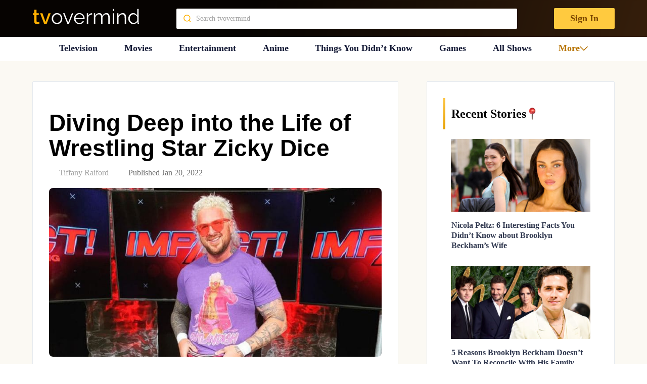

--- FILE ---
content_type: text/html; charset=UTF-8
request_url: https://tvovermind.com/zicky-dice/
body_size: 240588
content:
<!DOCTYPE html>
<html class="no-js" dir="ltr" lang="en-US" prefix="og: https://ogp.me/ns#" itemscope itemtype="https://schema.org/BlogPosting">

  <head>
    <meta charset="UTF-8">
    <meta name="viewport" content="width=device-width, initial-scale=1">


    <link rel="preconnect" href="https://ads.adthrive.com">
    <link rel="preload" href="https://tvovermind.com/wp-content/themes/mts_sociallyviral_optimized/fonts/inter/Inter-Regular.woff2" as="font"
      type="font/woff2" crossorigin />
    <link rel="preload" href="https://tvovermind.com/wp-content/themes/mts_sociallyviral_optimized/fonts/inter/Inter-Bold.woff2" as="font"
      type="font/woff2" crossorigin />
    <link rel="preload"
      href="https://tvovermind.com/wp-content/themes/mts_sociallyviral_optimized/fonts/roboto-condensed/roboto-condensed-v27-latin-italic.woff2"
      as="font" type="font/woff2" crossorigin />

    
    <script>!function(){"use strict";var t=new URL(window.location.href),e=Array.from(t.searchParams.entries()).map(t=>`${t[0]}=${t[1]}`);const a=t=>t.replace(/\s/g,""),r=async t=>{const e={sha256Hash:"",sha1Hash:""};if(!("msCrypto"in window)&&"https:"===location.protocol&&"crypto"in window&&"TextEncoder"in window){const a=(new TextEncoder).encode(t),[r,o]=await Promise.all([n("SHA-256",a),n("SHA-1",a)]);e.sha256Hash=r,e.sha1Hash=o}return e},n=async(t,e)=>{const a=await crypto.subtle.digest(t,e);return Array.from(new Uint8Array(a)).map(t=>("00"+t.toString(16)).slice(-2)).join("")};function o(t){let e=!0;return Object.keys(t).forEach(a=>{0===t[a].length&&(e=!1)}),e}function s(){e.splice(i,1);var a="?"+e.join("&")+t.hash;history.replaceState(null,"",a)}for(var i=0;i<e.length;i++){var c="adt_ei",l=decodeURIComponent(e[i]);if(0===l.indexOf(c)){var h=l.split(c+"=")[1];if((t=>{const e=t.match(/((?=([a-zA-Z0-9._!#$%+^&*()[\]<>-]+))\2@[a-zA-Z0-9._-]+\.[a-zA-Z0-9._-]+)/gi);return e?e[0]:""})(a(h.toLowerCase()))){r(h).then(t=>{if(o(t)){var e={value:t,created:Date.now()};localStorage.setItem(c,JSON.stringify(e)),localStorage.setItem("adt_emsrc","url")}s()});break}s();break}}}();
</script><title>Diving Deep into the Life of Wrestling Star Zicky Dice - TVovermind</title>

		<!-- All in One SEO Pro 4.5.8 - aioseo.com -->
		<meta name="description" content="Zicky Dice is a name that resonates with wrestling fans, as he&#039;s one of Impact Wrestling’s brightest stars. With a championship title under his belt and a dedicated fanbase, Zicky Dice has made a significant impact in the wrestling world. But who is the man behind the stage persona? Let&#039;s delve into the life of" />
		<meta name="robots" content="max-image-preview:large" />
		<link rel="canonical" href="https://tvovermind.com/zicky-dice/" />
		<meta name="generator" content="All in One SEO Pro (AIOSEO) 4.5.8" />
		<meta property="og:locale" content="en_US" />
		<meta property="og:site_name" content="TVovermind - TV news, Movie News, Actor Facts, Things You Didn’t Know" />
		<meta property="og:type" content="article" />
		<meta property="og:title" content="Diving Deep into the Life of Wrestling Star Zicky Dice - TVovermind" />
		<meta property="og:description" content="Zicky Dice is a name that resonates with wrestling fans, as he&#039;s one of Impact Wrestling’s brightest stars. With a championship title under his belt and a dedicated fanbase, Zicky Dice has made a significant impact in the wrestling world. But who is the man behind the stage persona? Let&#039;s delve into the life of" />
		<meta property="og:url" content="https://tvovermind.com/zicky-dice/" />
		<meta property="og:image" content="https://tvovermind.com/wp-content/uploads/2022/01/Zicky-Dice.jpg" />
		<meta property="og:image:secure_url" content="https://tvovermind.com/wp-content/uploads/2022/01/Zicky-Dice.jpg" />
		<meta property="og:image:width" content="750" />
		<meta property="og:image:height" content="381" />
		<meta property="article:published_time" content="2022-01-20T05:00:36+00:00" />
		<meta property="article:modified_time" content="2023-06-06T12:59:44+00:00" />
		<meta property="article:publisher" content="https://www.facebook.com/tvovermind" />
		<meta name="twitter:card" content="summary_large_image" />
		<meta name="twitter:title" content="Diving Deep into the Life of Wrestling Star Zicky Dice - TVovermind" />
		<meta name="twitter:description" content="Zicky Dice is a name that resonates with wrestling fans, as he&#039;s one of Impact Wrestling’s brightest stars. With a championship title under his belt and a dedicated fanbase, Zicky Dice has made a significant impact in the wrestling world. But who is the man behind the stage persona? Let&#039;s delve into the life of" />
		<meta name="twitter:image" content="https://tvovermind.com/wp-content/uploads/2022/01/Zicky-Dice.jpg" />
		<script type="application/ld+json" class="aioseo-schema">
			{"@context":"https:\/\/schema.org","@graph":[{"@type":"Article","@id":"https:\/\/tvovermind.com\/zicky-dice\/#article","name":"Diving Deep into the Life of Wrestling Star Zicky Dice - TVovermind","headline":"Diving Deep into the Life of Wrestling Star Zicky Dice","author":{"@id":"https:\/\/tvovermind.com\/author\/tiffanyr\/#author"},"publisher":{"@id":"https:\/\/tvovermind.com\/#organization"},"image":{"@type":"ImageObject","url":"https:\/\/tvovermind.com\/wp-content\/uploads\/2022\/01\/Zicky-Dice.jpg","width":750,"height":381},"datePublished":"2022-01-20T00:00:36-05:00","dateModified":"2023-06-06T08:59:44-04:00","inLanguage":"en-US","mainEntityOfPage":{"@id":"https:\/\/tvovermind.com\/zicky-dice\/#webpage"},"isPartOf":{"@id":"https:\/\/tvovermind.com\/zicky-dice\/#webpage"},"articleSection":"Things You Didn't Know"},{"@type":"BreadcrumbList","@id":"https:\/\/tvovermind.com\/zicky-dice\/#breadcrumblist","itemListElement":[{"@type":"ListItem","@id":"https:\/\/tvovermind.com\/#listItem","position":1,"name":"Home","item":"https:\/\/tvovermind.com\/","nextItem":"https:\/\/tvovermind.com\/zicky-dice\/#listItem"},{"@type":"ListItem","@id":"https:\/\/tvovermind.com\/zicky-dice\/#listItem","position":2,"name":"Diving Deep into the Life of Wrestling Star Zicky Dice","previousItem":"https:\/\/tvovermind.com\/#listItem"}]},{"@type":"Organization","@id":"https:\/\/tvovermind.com\/#organization","name":"TVovermind","url":"https:\/\/tvovermind.com\/","sameAs":["https:\/\/www.facebook.com\/tvovermind","https:\/\/www.pinterest.com\/tvovermind\/"]},{"@type":"Person","@id":"https:\/\/tvovermind.com\/author\/tiffanyr\/#author","url":"https:\/\/tvovermind.com\/author\/tiffanyr\/","name":"Tiffany Raiford","image":{"@type":"ImageObject","url":"https:\/\/secure.gravatar.com\/avatar\/b1dcdae0f449139fa38b7bb298615a1f?s=96&d=wavatar&r=pg"}},{"@type":"WebPage","@id":"https:\/\/tvovermind.com\/zicky-dice\/#webpage","url":"https:\/\/tvovermind.com\/zicky-dice\/","name":"Diving Deep into the Life of Wrestling Star Zicky Dice - TVovermind","description":"Zicky Dice is a name that resonates with wrestling fans, as he's one of Impact Wrestling\u2019s brightest stars. With a championship title under his belt and a dedicated fanbase, Zicky Dice has made a significant impact in the wrestling world. But who is the man behind the stage persona? Let's delve into the life of","inLanguage":"en-US","isPartOf":{"@id":"https:\/\/tvovermind.com\/#website"},"breadcrumb":{"@id":"https:\/\/tvovermind.com\/zicky-dice\/#breadcrumblist"},"author":{"@id":"https:\/\/tvovermind.com\/author\/tiffanyr\/#author"},"creator":{"@id":"https:\/\/tvovermind.com\/author\/tiffanyr\/#author"},"image":{"@type":"ImageObject","url":"https:\/\/tvovermind.com\/wp-content\/uploads\/2022\/01\/Zicky-Dice.jpg","@id":"https:\/\/tvovermind.com\/zicky-dice\/#mainImage","width":750,"height":381},"primaryImageOfPage":{"@id":"https:\/\/tvovermind.com\/zicky-dice\/#mainImage"},"datePublished":"2022-01-20T00:00:36-05:00","dateModified":"2023-06-06T08:59:44-04:00"},{"@type":"WebSite","@id":"https:\/\/tvovermind.com\/#website","url":"https:\/\/tvovermind.com\/","name":"TVovermind","description":"TV news, Movie News, Actor Facts, Things You Didn\u2019t Know","inLanguage":"en-US","publisher":{"@id":"https:\/\/tvovermind.com\/#organization"}}]}
		</script>
		<!-- All in One SEO Pro -->

<style data-no-optimize="1" data-cfasync="false">
	.adthrive-ad {
		margin-top: 10px;
		margin-bottom: 10px;
		text-align: center;
		overflow-x: visible;
		clear: both;
		line-height: 0;
	}
	body.archive .adthrive-content {
width: 100%;
}

.adthrive-content {
background-color: #F5F5F5!important;
}

.adthrive-content {
min-height: 250px !important;
}

.adthrive-ad-cls>div, .adthrive-ad-cls>iframe {
flex-basis: auto !important;
}

.adthrive-content iframe {
height: revert-layer !important;
}


/*putting mobile sticky outstream player under mobile nav menu*/
.adthrive-stuck.adthrive-sticky-outstream {
z-index: 8888 !important;
}</style>
<script data-no-optimize="1" data-cfasync="false">
	window.adthriveCLS = {
		enabledLocations: ['Content', 'Recipe'],
		injectedSlots: [],
		injectedFromPlugin: true,
		branch: '2b5f64e',bucket: 'prod',			};
	window.adthriveCLS.siteAds = {"betaTester":true,"targeting":[{"value":"5fc7accd35e8c2d3f5e0e93a","key":"siteId"},{"value":"62e276ad8fee3448c7b69f85","key":"organizationId"},{"value":"TVOvermind","key":"siteName"},{"value":"AdThrive Edge","key":"service"},{"value":"on","key":"bidding"},{"value":["Entertainment"],"key":"verticals"}],"siteUrl":"https://tvovermind.com","siteId":"5fc7accd35e8c2d3f5e0e93a","siteName":"TVOvermind","breakpoints":{"tablet":768,"desktop":1024},"cloudflare":null,"adUnits":[{"sequence":1,"targeting":[{"value":["Sidebar"],"key":"location"}],"devices":["desktop"],"name":"Sidebar_1","sticky":false,"location":"Sidebar","dynamic":{"pageSelector":"","spacing":0,"max":1,"lazy":false,"lazyMax":null,"elementSelector":".sidebar .category-posts > li","skip":1,"classNames":[],"position":"afterend","every":1,"enabled":true},"adSizes":[[160,600],[336,280],[320,50],[300,600],[250,250],[1,1],[320,100],[300,1050],[300,50],[300,420],[300,250]],"priority":299,"autosize":true},{"sequence":9,"targeting":[{"value":["Sidebar"],"key":"location"},{"value":true,"key":"sticky"}],"devices":["desktop"],"name":"Sidebar_9","sticky":true,"location":"Sidebar","dynamic":{"pageSelector":"","spacing":0,"max":1,"lazy":false,"lazyMax":null,"elementSelector":".sidebar","skip":0,"classNames":[],"position":"beforeend","every":1,"enabled":true},"adSizes":[[160,600],[336,280],[320,50],[300,600],[250,250],[1,1],[320,100],[300,1050],[300,50],[300,420],[300,250]],"priority":291,"autosize":true},{"sequence":null,"targeting":[{"value":["Content"],"key":"location"}],"devices":["desktop","tablet"],"name":"Content","sticky":false,"location":"Content","dynamic":{"pageSelector":"body.archive","spacing":0,"max":4,"lazy":false,"lazyMax":null,"elementSelector":"article:nth-of-type(4n+2)","skip":0,"classNames":[],"position":"afterend","every":0,"enabled":true},"adSizes":[[728,90],[336,280],[320,50],[468,60],[970,90],[250,250],[1,1],[320,100],[970,250],[1,2],[300,50],[300,300],[552,334],[728,250],[300,250]],"priority":199,"autosize":true},{"sequence":null,"targeting":[{"value":["Content"],"key":"location"}],"devices":["desktop"],"name":"Content","sticky":false,"location":"Content","dynamic":{"pageSelector":"body.search","spacing":0,"max":4,"lazy":false,"lazyMax":null,"elementSelector":"article ","skip":2,"classNames":[],"position":"afterend","every":3,"enabled":true},"adSizes":[[728,90],[336,280],[320,50],[468,60],[970,90],[250,250],[1,1],[320,100],[970,250],[1,2],[300,50],[300,300],[552,334],[728,250],[300,250]],"priority":199,"autosize":true},{"sequence":null,"targeting":[{"value":["Content"],"key":"location"}],"devices":["tablet"],"name":"Content","sticky":false,"location":"Content","dynamic":{"pageSelector":"body.search","spacing":0,"max":4,"lazy":false,"lazyMax":null,"elementSelector":".article > article","skip":1,"classNames":[],"position":"afterend","every":2,"enabled":true},"adSizes":[[728,90],[336,280],[320,50],[468,60],[970,90],[250,250],[1,1],[320,100],[970,250],[1,2],[300,50],[300,300],[552,334],[728,250],[300,250]],"priority":199,"autosize":true},{"sequence":null,"targeting":[{"value":["Content"],"key":"location"}],"devices":["phone"],"name":"Content","sticky":false,"location":"Content","dynamic":{"pageSelector":"body.archive, body.search","spacing":0,"max":4,"lazy":false,"lazyMax":null,"elementSelector":".article > article","skip":1,"classNames":[],"position":"afterend","every":2,"enabled":true},"adSizes":[[728,90],[336,280],[320,50],[468,60],[970,90],[250,250],[1,1],[320,100],[970,250],[1,2],[300,50],[300,300],[552,334],[728,250],[300,250]],"priority":199,"autosize":true},{"sequence":null,"targeting":[{"value":["Content"],"key":"location"}],"devices":["desktop"],"name":"Content","sticky":false,"location":"Content","dynamic":{"pageSelector":"body.single, body.page:not(.home)","spacing":0.5,"max":9,"lazy":true,"lazyMax":90,"elementSelector":".thecontent > p","skip":2,"classNames":[],"position":"afterend","every":1,"enabled":true},"adSizes":[[728,90],[336,280],[320,50],[468,60],[970,90],[250,250],[1,1],[320,100],[970,250],[1,2],[300,50],[300,300],[552,334],[728,250],[300,250]],"priority":199,"autosize":true},{"sequence":null,"targeting":[{"value":["Content"],"key":"location"}],"devices":["tablet"],"name":"Content","sticky":false,"location":"Content","dynamic":{"pageSelector":"body.single, body.page:not(.home)","spacing":0.7,"max":9,"lazy":true,"lazyMax":90,"elementSelector":".thecontent > p","skip":2,"classNames":[],"position":"afterend","every":1,"enabled":true},"adSizes":[[728,90],[336,280],[320,50],[468,60],[970,90],[250,250],[1,1],[320,100],[970,250],[1,2],[300,50],[300,300],[552,334],[728,250],[300,250]],"priority":199,"autosize":true},{"sequence":null,"targeting":[{"value":["Content"],"key":"location"}],"devices":["phone"],"name":"Content","sticky":false,"location":"Content","dynamic":{"pageSelector":"body.single, body.page:not(.home)","spacing":0.6,"max":2,"lazy":true,"lazyMax":97,"elementSelector":".thecontent > p","skip":4,"classNames":[],"position":"afterend","every":1,"enabled":true},"adSizes":[[728,90],[336,280],[320,50],[468,60],[970,90],[250,250],[1,1],[320,100],[970,250],[1,2],[300,50],[300,300],[552,334],[728,250],[300,250]],"priority":199,"autosize":true},{"sequence":null,"targeting":[{"value":["Below Post"],"key":"location"}],"devices":["desktop","tablet","phone"],"name":"Below_Post","sticky":false,"location":"Below Post","dynamic":{"pageSelector":"","spacing":0,"max":0,"lazy":true,"lazyMax":1,"elementSelector":".postauthor","skip":0,"classNames":[],"position":"beforebegin","every":1,"enabled":true},"adSizes":[[728,90],[336,280],[320,50],[468,60],[250,250],[1,1],[320,100],[300,250],[970,250],[728,250]],"priority":99,"autosize":true},{"sequence":null,"targeting":[{"value":["Footer"],"key":"location"},{"value":true,"key":"sticky"}],"devices":["tablet","phone","desktop"],"name":"Footer","sticky":true,"location":"Footer","dynamic":{"pageSelector":"body.single:not(.postid-346717), body.page, body.home, body.archive","spacing":0,"max":1,"lazy":false,"lazyMax":null,"elementSelector":"body","skip":0,"classNames":[],"position":"beforeend","every":1,"enabled":true},"adSizes":[[320,50],[320,100],[728,90],[970,90],[468,60],[1,1],[300,50]],"priority":-1,"autosize":true}],"adDensityLayout":{"mobile":{"adDensity":0.3,"onePerViewport":false},"pageOverrides":[{"mobile":{"adDensity":0.3,"onePerViewport":false},"pageSelector":"body.home, body.archive, body.search","desktop":{"adDensity":0.26,"onePerViewport":false}}],"desktop":{"adDensity":0.3,"onePerViewport":false}},"adDensityEnabled":true,"siteExperiments":[],"adTypes":{"sponsorTileDesktop":true,"interscrollerDesktop":true,"nativeBelowPostDesktop":true,"miniscroller":true,"largeFormatsMobile":true,"nativeMobileContent":true,"inRecipeRecommendationMobile":true,"nativeMobileRecipe":true,"sponsorTileMobile":true,"expandableCatalogAdsMobile":true,"frameAdsMobile":true,"outstreamMobile":true,"nativeHeaderMobile":true,"frameAdsDesktop":true,"inRecipeRecommendationDesktop":true,"expandableFooterDesktop":true,"nativeDesktopContent":true,"outstreamDesktop":true,"animatedFooter":true,"skylineHeader":false,"expandableFooter":true,"nativeDesktopSidebar":true,"videoFootersMobile":true,"videoFootersDesktop":true,"interscroller":true,"nativeDesktopRecipe":true,"nativeHeaderDesktop":true,"nativeBelowPostMobile":true,"expandableCatalogAdsDesktop":true,"largeFormatsDesktop":true},"adOptions":{"theTradeDesk":true,"undertone":true,"sidebarConfig":{"dynamicStickySidebar":{"minHeight":1800,"enabled":true,"blockedSelectors":[]}},"footerCloseButton":false,"teads":true,"seedtag":true,"pmp":true,"thirtyThreeAcross":true,"sharethrough":true,"optimizeVideoPlayersForEarnings":true,"removeVideoTitleWrapper":true,"pubMatic":true,"chicory":false,"infiniteScroll":false,"longerVideoAdPod":true,"yahoossp":true,"stickyContainerConfig":{"recipe":{"minHeight":null,"enabled":false},"recipeDesktop":{"minHeight":400,"enabled":false},"blockedSelectors":[],"content":{"minHeight":null,"enabled":false},"recipeMobile":{"minHeight":400,"enabled":false}},"gatedPrint":{"siteEmailServiceProviderId":null,"defaultOptIn":false,"enabled":false,"newsletterPromptEnabled":false},"yieldmo":true,"footerSelector":"","amazonUAM":true,"gamMCMEnabled":true,"gamMCMChildNetworkCode":"46481815","rubicon":true,"conversant":true,"openx":true,"customCreativeEnabled":true,"mobileHeaderHeight":1,"secColor":"#000000","unruly":true,"mediaGrid":true,"bRealTime":true,"adInViewTime":null,"gumgum":true,"comscoreFooter":true,"desktopInterstitial":false,"amx":true,"footerCloseButtonDesktop":false,"ozone":true,"isAutoOptimized":true,"comscoreTAL":true,"targetaff":true,"bgColor":"#FFFFFF","advancePlaylistOptions":{"playlistPlayer":{"enabled":true},"relatedPlayer":{"enabled":true,"applyToFirst":true}},"kargo":true,"liveRampATS":true,"footerCloseButtonMobile":false,"interstitialBlockedPageSelectors":"","prioritizeShorterVideoAds":true,"allowSmallerAdSizes":true,"comscore":"General","blis":true,"wakeLock":{"desktopEnabled":true,"mobileValue":15,"mobileEnabled":true,"desktopValue":30},"mobileInterstitial":true,"tripleLift":true,"sensitiveCategories":["alc","ast","cbd","conl","cosm","dat","drg","gamc","gamv","pol","rel","sst","ssr","srh","ske","tob","wtl"],"liveRamp":true,"adthriveEmailIdentity":true,"criteo":true,"nativo":true,"infiniteScrollOptions":{"selector":"","heightThreshold":0},"dynamicContentSlotLazyLoading":true,"clsOptimizedAds":true,"ogury":true,"verticals":["Entertainment"],"inImage":false,"stackadapt":true,"usCMP":{"enabled":false,"regions":[]},"advancePlaylist":true,"medianet":true,"delayLoading":true,"inImageZone":null,"appNexus":true,"rise":true,"liveRampId":"","infiniteScrollRefresh":false,"indexExchange":true},"thirdPartySiteConfig":{"partners":{"discounts":[]}},"featureRollouts":{"erp":{"featureRolloutId":19,"data":null,"enabled":false}},"videoPlayers":{"contextual":{"autoplayCollapsibleEnabled":true,"overrideEmbedLocation":false,"defaultPlayerType":"static"},"videoEmbed":"div","footerSelector":"#site-footer","contentSpecificPlaylists":[],"players":[{"playlistId":"l6YLgLqL","pageSelector":"body.single","devices":["desktop"],"description":"","skip":1,"title":"Latest Videos","type":"stickyPlaylist","enabled":false,"footerSelector":"#site-footer","formattedType":"Sticky Playlist","elementSelector":".thecontent > p","id":4070755,"position":"afterend","saveVideoCloseState":false,"shuffle":true,"mobileHeaderSelector":null,"playerId":"qBYU4x4w","isCompleted":true},{"playlistId":"l6YLgLqL","pageSelector":"body.single","devices":["mobile"],"mobileLocation":"top-center","description":"","skip":1,"title":"Latest Videos","type":"stickyPlaylist","enabled":false,"footerSelector":"#site-footer","formattedType":"Sticky Playlist","elementSelector":".thecontent > p","id":4070756,"position":"afterend","saveVideoCloseState":false,"shuffle":true,"mobileHeaderSelector":null,"playerId":"qBYU4x4w","isCompleted":true},{"playlistId":"","pageSelector":"","devices":["mobile"],"mobileLocation":"top-center","description":"","skip":1,"title":"Sticky related player - mobile","type":"stickyRelated","enabled":false,"formattedType":"Sticky Related","elementSelector":".thecontent > p","id":4070754,"position":"afterend","saveVideoCloseState":false,"shuffle":false,"mobileHeaderSelector":null,"playerId":"yoNCl4O5"},{"devices":["desktop","mobile"],"formattedType":"Stationary Related","description":"","id":4070752,"title":"Stationary related player - desktop and mobile","type":"stationaryRelated","enabled":false,"playerId":"yoNCl4O5"},{"playlistId":"","pageSelector":"","devices":["desktop"],"description":"","skip":1,"title":"Sticky related player - desktop","type":"stickyRelated","enabled":false,"formattedType":"Sticky Related","elementSelector":".thecontent > p","id":4070753,"position":"afterend","saveVideoCloseState":false,"shuffle":false,"mobileHeaderSelector":null,"playerId":"yoNCl4O5"}],"partners":{"theTradeDesk":true,"unruly":true,"mediaGrid":true,"undertone":true,"gumgum":true,"seedtag":true,"amx":true,"ozone":true,"pmp":true,"kargo":true,"stickyOutstream":{"desktop":{"enabled":true},"blockedPageSelectors":"","mobileLocation":"bottom-left","allowOnHomepage":false,"mobile":{"enabled":true},"saveVideoCloseState":false,"mobileHeaderSelector":"","allowForPageWithStickyPlayer":{"enabled":true}},"sharethrough":true,"blis":true,"tripleLift":true,"pubMatic":true,"criteo":true,"yahoossp":true,"nativo":true,"stackadapt":true,"yieldmo":true,"amazonUAM":true,"medianet":true,"rubicon":true,"appNexus":true,"rise":true,"openx":true,"indexExchange":true}}};</script>

<script data-no-optimize="1" data-cfasync="false">
(function(w, d) {
	w.adthrive = w.adthrive || {};
	w.adthrive.cmd = w.adthrive.cmd || [];
	w.adthrive.plugin = 'adthrive-ads-3.5.6';
	w.adthrive.host = 'ads.adthrive.com';
	w.adthrive.integration = 'plugin';

	var commitParam = (w.adthriveCLS && w.adthriveCLS.bucket !== 'prod' && w.adthriveCLS.branch) ? '&commit=' + w.adthriveCLS.branch : '';

	var s = d.createElement('script');
	s.async = true;
	s.referrerpolicy='no-referrer-when-downgrade';
	s.src = 'https://' + w.adthrive.host + '/sites/5fc7accd35e8c2d3f5e0e93a/ads.min.js?referrer=' + w.encodeURIComponent(w.location.href) + commitParam + '&cb=' + (Math.floor(Math.random() * 100) + 1) + '';
	var n = d.getElementsByTagName('script')[0];
	n.parentNode.insertBefore(s, n);
})(window, document);
</script>
<link rel="dns-prefetch" href="https://ads.adthrive.com/"><link rel="preconnect" href="https://ads.adthrive.com/"><link rel="preconnect" href="https://ads.adthrive.com/" crossorigin><script type="text/javascript">document.documentElement.className = document.documentElement.className.replace( /\bno-js\b/,'js' );</script><link rel='dns-prefetch' href='//tvovermind.com' />
<link rel='stylesheet' id='contact-form-7-css' href='https://tvovermind.com/wp-content/plugins/contact-form-7/includes/css/styles.css?ver=5.9.2' type='text/css' media='all' />
<link rel='stylesheet' id='wpa-css-css' href='https://tvovermind.com/wp-content/plugins/honeypot/includes/css/wpa.css?ver=2.2.02' type='text/css' media='all' />
<link rel='preload' as='style' onload="this.onload=null;this.rel='stylesheet'" id='theme-styles-css' href='https://tvovermind.com/wp-content/themes/mts_sociallyviral_optimized/css/style.min.css?ver=1766068038' type='text/css' media='all' />
<link rel='stylesheet' id='single-styles-css' href='https://tvovermind.com/wp-content/themes/mts_sociallyviral_optimized/css/single-post.css?ver=6.5.7' type='text/css' media='all' />
<link rel='stylesheet' id='splide-styles-css' href='https://tvovermind.com/wp-content/themes/mts_sociallyviral_optimized/css/splide.min.css?ver=3.6.12' type='text/css' media='all' />
<link rel='stylesheet' id='heateor_sss_frontend_css-css' href='https://tvovermind.com/wp-content/plugins/sassy-social-share/public/css/sassy-social-share-public.css?ver=3.3.64' type='text/css' media='all' />
<style id='heateor_sss_frontend_css-inline-css' type='text/css'>
.heateor_sss_button_instagram span.heateor_sss_svg,a.heateor_sss_instagram span.heateor_sss_svg{background:radial-gradient(circle at 30% 107%,#fdf497 0,#fdf497 5%,#fd5949 45%,#d6249f 60%,#285aeb 90%)}.heateor_sss_horizontal_sharing .heateor_sss_svg,.heateor_sss_standard_follow_icons_container .heateor_sss_svg{color:#fff;border-width:0px;border-style:solid;border-color:transparent}.heateor_sss_horizontal_sharing .heateorSssTCBackground{color:#666}.heateor_sss_horizontal_sharing span.heateor_sss_svg:hover,.heateor_sss_standard_follow_icons_container span.heateor_sss_svg:hover{border-color:transparent;}.heateor_sss_vertical_sharing span.heateor_sss_svg,.heateor_sss_floating_follow_icons_container span.heateor_sss_svg{color:#fff;border-width:0px;border-style:solid;border-color:transparent;}.heateor_sss_vertical_sharing .heateorSssTCBackground{color:#666;}.heateor_sss_vertical_sharing span.heateor_sss_svg:hover,.heateor_sss_floating_follow_icons_container span.heateor_sss_svg:hover{border-color:transparent;}@media screen and (max-width:783px) {.heateor_sss_vertical_sharing{display:none!important}}
</style>
<link rel='stylesheet' id='font-awesome-css' href='https://tvovermind.com/wp-content/plugins/popup-anything-on-click/assets/css/font-awesome.min.css?ver=2.8.1' type='text/css' media='all' />
<link rel='stylesheet' id='popupaoc-public-style-css' href='https://tvovermind.com/wp-content/plugins/popup-anything-on-click/assets/css/popupaoc-public.css?ver=2.8.1' type='text/css' media='all' />
<script type="text/javascript" src="https://tvovermind.com/wp-includes/js/jquery/jquery.min.js?ver=3.7.1" id="jquery-core-js"></script>

<!-- OG: 3.3.0 -->
<meta property="og:image" content="https://tvovermind.com/wp-content/uploads/2022/01/Zicky-Dice.jpg"><meta property="og:image:secure_url" content="https://tvovermind.com/wp-content/uploads/2022/01/Zicky-Dice.jpg"><meta property="og:image:width" content="750"><meta property="og:image:height" content="381"><meta property="og:image:alt" content="Zicky Dice"><meta property="og:image:type" content="image/jpeg"><meta property="og:description" content="Zicky Dice is a name that resonates with wrestling fans, as he&#039;s one of Impact Wrestling’s brightest stars. With a championship title under his belt and a dedicated fanbase, Zicky Dice has made a significant impact in the wrestling world. But who is the man behind the stage persona? Let&#039;s delve into the life of..."><meta property="og:type" content="article"><meta property="og:locale" content="en_US"><meta property="og:site_name" content="TVovermind"><meta property="og:title" content="Diving Deep into the Life of Wrestling Star Zicky Dice"><meta property="og:url" content="https://tvovermind.com/zicky-dice/"><meta property="og:updated_time" content="2023-06-06T08:59:44-04:00">
<meta property="article:published_time" content="2022-01-20T05:00:36+00:00"><meta property="article:modified_time" content="2023-06-06T12:59:44+00:00"><meta property="article:section" content="Things You Didn&#039;t Know"><meta property="article:author:first_name" content="Tiffany"><meta property="article:author:last_name" content="Raiford"><meta property="article:author:username" content="Tiffany Raiford">
<meta property="twitter:partner" content="ogwp"><meta property="twitter:card" content="summary_large_image"><meta property="twitter:image" content="https://tvovermind.com/wp-content/uploads/2022/01/Zicky-Dice.jpg"><meta property="twitter:image:alt" content="Zicky Dice"><meta property="twitter:title" content="Diving Deep into the Life of Wrestling Star Zicky Dice"><meta property="twitter:description" content="Zicky Dice is a name that resonates with wrestling fans, as he&#039;s one of Impact Wrestling’s brightest stars. With a championship title under his belt and a dedicated fanbase, Zicky Dice has made a..."><meta property="twitter:url" content="https://tvovermind.com/zicky-dice/">
<meta itemprop="image" content="https://tvovermind.com/wp-content/uploads/2022/01/Zicky-Dice.jpg"><meta itemprop="name" content="Diving Deep into the Life of Wrestling Star Zicky Dice"><meta itemprop="description" content="Zicky Dice is a name that resonates with wrestling fans, as he&#039;s one of Impact Wrestling’s brightest stars. With a championship title under his belt and a dedicated fanbase, Zicky Dice has made a significant impact in the wrestling world. But who is the man behind the stage persona? Let&#039;s delve into the life of..."><meta itemprop="datePublished" content="2022-01-20"><meta itemprop="dateModified" content="2023-06-06T12:59:44+00:00"><meta itemprop="author" content="Tiffany Raiford">
<meta property="profile:first_name" content="Tiffany"><meta property="profile:last_name" content="Raiford"><meta property="profile:username" content="Tiffany Raiford">
<!-- /OG -->

<link rel="https://api.w.org/" href="https://tvovermind.com/wp-json/" /><link rel="alternate" type="application/json" href="https://tvovermind.com/wp-json/wp/v2/posts/495936" /><link rel="EditURI" type="application/rsd+xml" title="RSD" href="https://tvovermind.com/xmlrpc.php?rsd" />
<meta name="generator" content="WordPress 6.5.7" />
<link rel='shortlink' href='https://tvovermind.com/?p=495936' />
<link rel="alternate" type="application/json+oembed" href="https://tvovermind.com/wp-json/oembed/1.0/embed?url=https%3A%2F%2Ftvovermind.com%2Fzicky-dice%2F" />
<link rel="alternate" type="text/xml+oembed" href="https://tvovermind.com/wp-json/oembed/1.0/embed?url=https%3A%2F%2Ftvovermind.com%2Fzicky-dice%2F&#038;format=xml" />
<link rel="icon" href="https://tvovermind.com/wp-content/uploads/2023/02/cropped-Artboard-1-2-2-32x32.png" sizes="32x32" />
<link rel="icon" href="https://tvovermind.com/wp-content/uploads/2023/02/cropped-Artboard-1-2-2-192x192.png" sizes="192x192" />
<link rel="apple-touch-icon" href="https://tvovermind.com/wp-content/uploads/2023/02/cropped-Artboard-1-2-2-180x180.png" />
<meta name="msapplication-TileImage" content="https://tvovermind.com/wp-content/uploads/2023/02/cropped-Artboard-1-2-2-270x270.png" />
<script data-no-optimize='1' data-cfasync='false' id='cls-disable-ads-2b5f64e'>var cls_disable_ads=(function(e){window.adthriveCLS.buildDate=`2026-01-27`;var t=(e,t)=>()=>(t||e((t={exports:{}}).exports,t),t.exports),n=t(((e,t)=>{var n=function(e){return e&&e.Math===Math&&e};t.exports=n(typeof globalThis==`object`&&globalThis)||n(typeof window==`object`&&window)||n(typeof self==`object`&&self)||n(typeof global==`object`&&global)||n(typeof e==`object`&&e)||(function(){return this})()||Function(`return this`)()})),r=t(((e,t)=>{t.exports=function(e){try{return!!e()}catch(e){return!0}}})),i=t(((e,t)=>{t.exports=!r()(function(){return Object.defineProperty({},1,{get:function(){return 7}})[1]!==7})})),a=t(((e,t)=>{t.exports=!r()(function(){var e=(function(){}).bind();return typeof e!=`function`||e.hasOwnProperty(`prototype`)})})),o=t(((e,t)=>{var n=a(),r=Function.prototype.call;t.exports=n?r.bind(r):function(){return r.apply(r,arguments)}})),s=t((e=>{var t={}.propertyIsEnumerable,n=Object.getOwnPropertyDescriptor;e.f=n&&!t.call({1:2},1)?function(e){var t=n(this,e);return!!t&&t.enumerable}:t})),c=t(((e,t)=>{t.exports=function(e,t){return{enumerable:!(e&1),configurable:!(e&2),writable:!(e&4),value:t}}})),l=t(((e,t)=>{var n=a(),r=Function.prototype,i=r.call,o=n&&r.bind.bind(i,i);t.exports=n?o:function(e){return function(){return i.apply(e,arguments)}}})),u=t(((e,t)=>{var n=l(),r=n({}.toString),i=n(``.slice);t.exports=function(e){return i(r(e),8,-1)}})),d=t(((e,t)=>{var n=l(),i=r(),a=u(),o=Object,s=n(``.split);t.exports=i(function(){return!o(`z`).propertyIsEnumerable(0)})?function(e){return a(e)===`String`?s(e,``):o(e)}:o})),f=t(((e,t)=>{t.exports=function(e){return e==null}})),p=t(((e,t)=>{var n=f(),r=TypeError;t.exports=function(e){if(n(e))throw new r(`Can't call method on `+e);return e}})),m=t(((e,t)=>{var n=d(),r=p();t.exports=function(e){return n(r(e))}})),h=t(((e,t)=>{var n=typeof document==`object`&&document.all;t.exports=n===void 0&&n!==void 0?function(e){return typeof e==`function`||e===n}:function(e){return typeof e==`function`}})),g=t(((e,t)=>{var n=h();t.exports=function(e){return typeof e==`object`?e!==null:n(e)}})),_=t(((e,t)=>{var r=n(),i=h(),a=function(e){return i(e)?e:void 0};t.exports=function(e,t){return arguments.length<2?a(r[e]):r[e]&&r[e][t]}})),v=t(((e,t)=>{t.exports=l()({}.isPrototypeOf)})),y=t(((e,t)=>{t.exports=typeof navigator<`u`&&String(navigator.userAgent)||``})),b=t(((e,t)=>{var r=n(),i=y(),a=r.process,o=r.Deno,s=a&&a.versions||o&&o.version,c=s&&s.v8,l,u;c&&(l=c.split(`.`),u=l[0]>0&&l[0]<4?1:+(l[0]+l[1])),!u&&i&&(l=i.match(/Edge\/(\d+)/),(!l||l[1]>=74)&&(l=i.match(/Chrome\/(\d+)/),l&&(u=+l[1]))),t.exports=u})),x=t(((e,t)=>{var i=b(),a=r(),o=n().String;t.exports=!!Object.getOwnPropertySymbols&&!a(function(){var e=Symbol(`symbol detection`);return!o(e)||!(Object(e)instanceof Symbol)||!Symbol.sham&&i&&i<41})})),S=t(((e,t)=>{t.exports=x()&&!Symbol.sham&&typeof Symbol.iterator==`symbol`})),C=t(((e,t)=>{var n=_(),r=h(),i=v(),a=S(),o=Object;t.exports=a?function(e){return typeof e==`symbol`}:function(e){var t=n(`Symbol`);return r(t)&&i(t.prototype,o(e))}})),ee=t(((e,t)=>{var n=String;t.exports=function(e){try{return n(e)}catch(e){return`Object`}}})),te=t(((e,t)=>{var n=h(),r=ee(),i=TypeError;t.exports=function(e){if(n(e))return e;throw new i(r(e)+` is not a function`)}})),ne=t(((e,t)=>{var n=te(),r=f();t.exports=function(e,t){var i=e[t];return r(i)?void 0:n(i)}})),re=t(((e,t)=>{var n=o(),r=h(),i=g(),a=TypeError;t.exports=function(e,t){var o,s;if(t===`string`&&r(o=e.toString)&&!i(s=n(o,e))||r(o=e.valueOf)&&!i(s=n(o,e))||t!==`string`&&r(o=e.toString)&&!i(s=n(o,e)))return s;throw new a(`Can't convert object to primitive value`)}})),ie=t(((e,t)=>{t.exports=!1})),w=t(((e,t)=>{var r=n(),i=Object.defineProperty;t.exports=function(e,t){try{i(r,e,{value:t,configurable:!0,writable:!0})}catch(n){r[e]=t}return t}})),T=t(((e,t)=>{var r=ie(),i=n(),a=w(),o=`__core-js_shared__`,s=t.exports=i[o]||a(o,{});(s.versions||(s.versions=[])).push({version:`3.36.1`,mode:r?`pure`:`global`,copyright:`© 2014-2024 Denis Pushkarev (zloirock.ru)`,license:`https://github.com/zloirock/core-js/blob/v3.36.1/LICENSE`,source:`https://github.com/zloirock/core-js`})})),E=t(((e,t)=>{var n=T();t.exports=function(e,t){return n[e]||(n[e]=t||{})}})),D=t(((e,t)=>{var n=p(),r=Object;t.exports=function(e){return r(n(e))}})),O=t(((e,t)=>{var n=l(),r=D(),i=n({}.hasOwnProperty);t.exports=Object.hasOwn||function(e,t){return i(r(e),t)}})),ae=t(((e,t)=>{var n=l(),r=0,i=Math.random(),a=n(1 .toString);t.exports=function(e){return`Symbol(`+(e===void 0?``:e)+`)_`+a(++r+i,36)}})),k=t(((e,t)=>{var r=n(),i=E(),a=O(),o=ae(),s=x(),c=S(),l=r.Symbol,u=i(`wks`),d=c?l.for||l:l&&l.withoutSetter||o;t.exports=function(e){return a(u,e)||(u[e]=s&&a(l,e)?l[e]:d(`Symbol.`+e)),u[e]}})),oe=t(((e,t)=>{var n=o(),r=g(),i=C(),a=ne(),s=re(),c=k(),l=TypeError,u=c(`toPrimitive`);t.exports=function(e,t){if(!r(e)||i(e))return e;var o=a(e,u),c;if(o){if(t===void 0&&(t=`default`),c=n(o,e,t),!r(c)||i(c))return c;throw new l(`Can't convert object to primitive value`)}return t===void 0&&(t=`number`),s(e,t)}})),A=t(((e,t)=>{var n=oe(),r=C();t.exports=function(e){var t=n(e,`string`);return r(t)?t:t+``}})),j=t(((e,t)=>{var r=n(),i=g(),a=r.document,o=i(a)&&i(a.createElement);t.exports=function(e){return o?a.createElement(e):{}}})),M=t(((e,t)=>{var n=i(),a=r(),o=j();t.exports=!n&&!a(function(){return Object.defineProperty(o(`div`),`a`,{get:function(){return 7}}).a!==7})})),N=t((e=>{var t=i(),n=o(),r=s(),a=c(),l=m(),u=A(),d=O(),f=M(),p=Object.getOwnPropertyDescriptor;e.f=t?p:function(e,t){if(e=l(e),t=u(t),f)try{return p(e,t)}catch(e){}if(d(e,t))return a(!n(r.f,e,t),e[t])}})),P=t(((e,t)=>{var n=i(),a=r();t.exports=n&&a(function(){return Object.defineProperty(function(){},`prototype`,{value:42,writable:!1}).prototype!==42})})),F=t(((e,t)=>{var n=g(),r=String,i=TypeError;t.exports=function(e){if(n(e))return e;throw new i(r(e)+` is not an object`)}})),I=t((e=>{var t=i(),n=M(),r=P(),a=F(),o=A(),s=TypeError,c=Object.defineProperty,l=Object.getOwnPropertyDescriptor,u=`enumerable`,d=`configurable`,f=`writable`;e.f=t?r?function(e,t,n){if(a(e),t=o(t),a(n),typeof e==`function`&&t===`prototype`&&`value`in n&&f in n&&!n[f]){var r=l(e,t);r&&r[f]&&(e[t]=n.value,n={configurable:d in n?n[d]:r[d],enumerable:u in n?n[u]:r[u],writable:!1})}return c(e,t,n)}:c:function(e,t,r){if(a(e),t=o(t),a(r),n)try{return c(e,t,r)}catch(e){}if(`get`in r||`set`in r)throw new s(`Accessors not supported`);return`value`in r&&(e[t]=r.value),e}})),L=t(((e,t)=>{var n=i(),r=I(),a=c();t.exports=n?function(e,t,n){return r.f(e,t,a(1,n))}:function(e,t,n){return e[t]=n,e}})),se=t(((e,t)=>{var n=i(),r=O(),a=Function.prototype,o=n&&Object.getOwnPropertyDescriptor,s=r(a,`name`);t.exports={EXISTS:s,PROPER:s&&(function(){}).name===`something`,CONFIGURABLE:s&&(!n||n&&o(a,`name`).configurable)}})),ce=t(((e,t)=>{var n=l(),r=h(),i=T(),a=n(Function.toString);r(i.inspectSource)||(i.inspectSource=function(e){return a(e)}),t.exports=i.inspectSource})),le=t(((e,t)=>{var r=n(),i=h(),a=r.WeakMap;t.exports=i(a)&&/native code/.test(String(a))})),R=t(((e,t)=>{var n=E(),r=ae(),i=n(`keys`);t.exports=function(e){return i[e]||(i[e]=r(e))}})),z=t(((e,t)=>{t.exports={}})),ue=t(((e,t)=>{var r=le(),i=n(),a=g(),o=L(),s=O(),c=T(),l=R(),u=z(),d=`Object already initialized`,f=i.TypeError,p=i.WeakMap,m,h,_,v=function(e){return _(e)?h(e):m(e,{})},y=function(e){return function(t){var n;if(!a(t)||(n=h(t)).type!==e)throw new f(`Incompatible receiver, `+e+` required`);return n}};if(r||c.state){var b=c.state||(c.state=new p);b.get=b.get,b.has=b.has,b.set=b.set,m=function(e,t){if(b.has(e))throw new f(d);return t.facade=e,b.set(e,t),t},h=function(e){return b.get(e)||{}},_=function(e){return b.has(e)}}else{var x=l(`state`);u[x]=!0,m=function(e,t){if(s(e,x))throw new f(d);return t.facade=e,o(e,x,t),t},h=function(e){return s(e,x)?e[x]:{}},_=function(e){return s(e,x)}}t.exports={set:m,get:h,has:_,enforce:v,getterFor:y}})),de=t(((e,t)=>{var n=l(),a=r(),o=h(),s=O(),c=i(),u=se().CONFIGURABLE,d=ce(),f=ue(),p=f.enforce,m=f.get,g=String,_=Object.defineProperty,v=n(``.slice),y=n(``.replace),b=n([].join),x=c&&!a(function(){return _(function(){},`length`,{value:8}).length!==8}),S=String(String).split(`String`),C=t.exports=function(e,t,n){v(g(t),0,7)===`Symbol(`&&(t=`[`+y(g(t),/^Symbol\(([^)]*)\).*$/,`$1`)+`]`),n&&n.getter&&(t=`get `+t),n&&n.setter&&(t=`set `+t),(!s(e,`name`)||u&&e.name!==t)&&(c?_(e,`name`,{value:t,configurable:!0}):e.name=t),x&&n&&s(n,`arity`)&&e.length!==n.arity&&_(e,`length`,{value:n.arity});try{n&&s(n,`constructor`)&&n.constructor?c&&_(e,`prototype`,{writable:!1}):e.prototype&&(e.prototype=void 0)}catch(e){}var r=p(e);return s(r,`source`)||(r.source=b(S,typeof t==`string`?t:``)),e};Function.prototype.toString=C(function(){return o(this)&&m(this).source||d(this)},`toString`)})),fe=t(((e,t)=>{var n=h(),r=I(),i=de(),a=w();t.exports=function(e,t,o,s){s||(s={});var c=s.enumerable,l=s.name===void 0?t:s.name;if(n(o)&&i(o,l,s),s.global)c?e[t]=o:a(t,o);else{try{s.unsafe?e[t]&&(c=!0):delete e[t]}catch(e){}c?e[t]=o:r.f(e,t,{value:o,enumerable:!1,configurable:!s.nonConfigurable,writable:!s.nonWritable})}return e}})),pe=t(((e,t)=>{var n=Math.ceil,r=Math.floor;t.exports=Math.trunc||function(e){var t=+e;return(t>0?r:n)(t)}})),B=t(((e,t)=>{var n=pe();t.exports=function(e){var t=+e;return t!==t||t===0?0:n(t)}})),me=t(((e,t)=>{var n=B(),r=Math.max,i=Math.min;t.exports=function(e,t){var a=n(e);return a<0?r(a+t,0):i(a,t)}})),he=t(((e,t)=>{var n=B(),r=Math.min;t.exports=function(e){var t=n(e);return t>0?r(t,9007199254740991):0}})),ge=t(((e,t)=>{var n=he();t.exports=function(e){return n(e.length)}})),V=t(((e,t)=>{var n=m(),r=me(),i=ge(),a=function(e){return function(t,a,o){var s=n(t),c=i(s);if(c===0)return!e&&-1;var l=r(o,c),u;if(e&&a!==a){for(;c>l;)if(u=s[l++],u!==u)return!0}else for(;c>l;l++)if((e||l in s)&&s[l]===a)return e||l||0;return!e&&-1}};t.exports={includes:a(!0),indexOf:a(!1)}})),H=t(((e,t)=>{var n=l(),r=O(),i=m(),a=V().indexOf,o=z(),s=n([].push);t.exports=function(e,t){var n=i(e),c=0,l=[],u;for(u in n)!r(o,u)&&r(n,u)&&s(l,u);for(;t.length>c;)r(n,u=t[c++])&&(~a(l,u)||s(l,u));return l}})),U=t(((e,t)=>{t.exports=[`constructor`,`hasOwnProperty`,`isPrototypeOf`,`propertyIsEnumerable`,`toLocaleString`,`toString`,`valueOf`]})),_e=t((e=>{var t=H(),n=U().concat(`length`,`prototype`);e.f=Object.getOwnPropertyNames||function(e){return t(e,n)}})),ve=t((e=>{e.f=Object.getOwnPropertySymbols})),W=t(((e,t)=>{var n=_(),r=l(),i=_e(),a=ve(),o=F(),s=r([].concat);t.exports=n(`Reflect`,`ownKeys`)||function(e){var t=i.f(o(e)),n=a.f;return n?s(t,n(e)):t}})),ye=t(((e,t)=>{var n=O(),r=W(),i=N(),a=I();t.exports=function(e,t,o){for(var s=r(t),c=a.f,l=i.f,u=0;u<s.length;u++){var d=s[u];!n(e,d)&&!(o&&n(o,d))&&c(e,d,l(t,d))}}})),be=t(((e,t)=>{var n=r(),i=h(),a=/#|\.prototype\./,o=function(e,t){var r=c[s(e)];return r===u?!0:r===l?!1:i(t)?n(t):!!t},s=o.normalize=function(e){return String(e).replace(a,`.`).toLowerCase()},c=o.data={},l=o.NATIVE=`N`,u=o.POLYFILL=`P`;t.exports=o})),G=t(((e,t)=>{var r=n(),i=N().f,a=L(),o=fe(),s=w(),c=ye(),l=be();t.exports=function(e,t){var n=e.target,u=e.global,d=e.stat,f,p=u?r:d?r[n]||s(n,{}):r[n]&&r[n].prototype,m,h,g,_;if(p)for(m in t){if(g=t[m],e.dontCallGetSet?(_=i(p,m),h=_&&_.value):h=p[m],f=l(u?m:n+(d?`.`:`#`)+m,e.forced),!f&&h!==void 0){if(typeof g==typeof h)continue;c(g,h)}(e.sham||h&&h.sham)&&a(g,`sham`,!0),o(p,m,g,e)}}})),K=t(((e,t)=>{var n=H(),r=U();t.exports=Object.keys||function(e){return n(e,r)}})),xe=t((e=>{var t=i(),n=P(),r=I(),a=F(),o=m(),s=K();e.f=t&&!n?Object.defineProperties:function(e,t){a(e);for(var n=o(t),i=s(t),c=i.length,l=0,u;c>l;)r.f(e,u=i[l++],n[u]);return e}})),Se=t(((e,t)=>{t.exports=_()(`document`,`documentElement`)})),Ce=t(((e,t)=>{var n=F(),r=xe(),i=U(),a=z(),o=Se(),s=j(),c=R(),l=`>`,u=`<`,d=`prototype`,f=`script`,p=c(`IE_PROTO`),m=function(){},h=function(e){return u+f+l+e+u+`/`+f+l},g=function(e){e.write(h(``)),e.close();var t=e.parentWindow.Object;return e=null,t},_=function(){var e=s(`iframe`),t=`java`+f+`:`,n;return e.style.display=`none`,o.appendChild(e),e.src=String(t),n=e.contentWindow.document,n.open(),n.write(h(`document.F=Object`)),n.close(),n.F},v,y=function(){try{v=new ActiveXObject(`htmlfile`)}catch(e){}y=typeof document<`u`?document.domain&&v?g(v):_():g(v);for(var e=i.length;e--;)delete y[d][i[e]];return y()};a[p]=!0,t.exports=Object.create||function(e,t){var i;return e===null?i=y():(m[d]=n(e),i=new m,m[d]=null,i[p]=e),t===void 0?i:r.f(i,t)}})),we=t(((e,t)=>{var n=k(),r=Ce(),i=I().f,a=n(`unscopables`),o=Array.prototype;o[a]===void 0&&i(o,a,{configurable:!0,value:r(null)}),t.exports=function(e){o[a][e]=!0}})),Te=t((()=>{var e=G(),t=V().includes,n=r(),i=we();e({target:`Array`,proto:!0,forced:n(function(){return![,].includes()})},{includes:function(e){return t(this,e,arguments.length>1?arguments[1]:void 0)}}),i(`includes`)})),Ee=t(((e,t)=>{var r=n(),i=l();t.exports=function(e,t){return i(r[e].prototype[t])}})),De=t(((e,t)=>{Te(),t.exports=Ee()(`Array`,`includes`)})),Oe=t(((e,t)=>{t.exports=!r()(function(){function e(){}return e.prototype.constructor=null,Object.getPrototypeOf(new e)!==e.prototype})})),ke=t(((e,t)=>{var n=O(),r=h(),i=D(),a=R(),o=Oe(),s=a(`IE_PROTO`),c=Object,l=c.prototype;t.exports=o?c.getPrototypeOf:function(e){var t=i(e);if(n(t,s))return t[s];var a=t.constructor;return r(a)&&t instanceof a?a.prototype:t instanceof c?l:null}})),Ae=t(((e,t)=>{var n=i(),a=r(),o=l(),c=ke(),u=K(),d=m(),f=s().f,p=o(f),h=o([].push),g=n&&a(function(){var e=Object.create(null);return e[2]=2,!p(e,2)}),_=function(e){return function(t){for(var r=d(t),i=u(r),a=g&&c(r)===null,o=i.length,s=0,l=[],f;o>s;)f=i[s++],(!n||(a?f in r:p(r,f)))&&h(l,e?[f,r[f]]:r[f]);return l}};t.exports={entries:_(!0),values:_(!1)}})),je=t((()=>{var e=G(),t=Ae().entries;e({target:`Object`,stat:!0},{entries:function(e){return t(e)}})})),q=t(((e,t)=>{t.exports=n()})),Me=t(((e,t)=>{je(),t.exports=q().Object.entries})),Ne=t(((e,t)=>{var n=i(),r=I(),a=c();t.exports=function(e,t,i){n?r.f(e,t,a(0,i)):e[t]=i}})),Pe=t((()=>{var e=G(),t=i(),n=W(),r=m(),a=N(),o=Ne();e({target:`Object`,stat:!0,sham:!t},{getOwnPropertyDescriptors:function(e){for(var t=r(e),i=a.f,s=n(t),c={},l=0,u,d;s.length>l;)d=i(t,u=s[l++]),d!==void 0&&o(c,u,d);return c}})})),Fe=t(((e,t)=>{Pe(),t.exports=q().Object.getOwnPropertyDescriptors}));De(),Me(),Fe();let Ie=new class{info(e,t,...n){this.call(console.info,e,t,...n)}warn(e,t,...n){this.call(console.warn,e,t,...n)}error(e,t,...n){this.call(console.error,e,t,...n),this.sendErrorLogToCommandQueue(e,t,...n)}event(e,t,...n){var r;((r=window.adthriveCLS)==null?void 0:r.bucket)===`debug`&&this.info(e,t)}sendErrorLogToCommandQueue(e,t,...n){window.adthrive=window.adthrive||{},window.adthrive.cmd=window.adthrive.cmd||[],window.adthrive.cmd.push(()=>{window.adthrive.logError!==void 0&&typeof window.adthrive.logError==`function`&&window.adthrive.logError(e,t,n)})}call(e,t,n,...r){let i=[`%c${t}::${n} `],a=[`color: #999; font-weight: bold;`];r.length>0&&typeof r[0]==`string`&&i.push(r.shift()),a.push(...r);try{Function.prototype.apply.call(e,console,[i.join(``),...a])}catch(e){console.error(e);return}}},Le=()=>window.adthriveCLS,J={Below_Post_1:`Below_Post_1`,Below_Post:`Below_Post`,Content:`Content`,Content_1:`Content_1`,Content_2:`Content_2`,Content_3:`Content_3`,Content_4:`Content_4`,Content_5:`Content_5`,Content_6:`Content_6`,Content_7:`Content_7`,Content_8:`Content_8`,Content_9:`Content_9`,Recipe:`Recipe`,Recipe_1:`Recipe_1`,Recipe_2:`Recipe_2`,Recipe_3:`Recipe_3`,Recipe_4:`Recipe_4`,Recipe_5:`Recipe_5`,Native_Recipe:`Native_Recipe`,Footer_1:`Footer_1`,Footer:`Footer`,Header_1:`Header_1`,Header_2:`Header_2`,Header:`Header`,Sidebar_1:`Sidebar_1`,Sidebar_2:`Sidebar_2`,Sidebar_3:`Sidebar_3`,Sidebar_4:`Sidebar_4`,Sidebar_5:`Sidebar_5`,Sidebar_9:`Sidebar_9`,Sidebar:`Sidebar`,Interstitial_1:`Interstitial_1`,Interstitial:`Interstitial`,Video_StickyOutstream_1:`Video_StickyOutstream_1`,Video_StickyOutstream:`Video_StickyOutstream`,Video_StickyInstream:`Video_StickyInstream`,Sponsor_Tile:`Sponsor_Tile`},Y=e=>{let t=window.location.href;return e.some(e=>new RegExp(e,`i`).test(t))};function X(e){"@babel/helpers - typeof";return X=typeof Symbol==`function`&&typeof Symbol.iterator==`symbol`?function(e){return typeof e}:function(e){return e&&typeof Symbol==`function`&&e.constructor===Symbol&&e!==Symbol.prototype?`symbol`:typeof e},X(e)}function Re(e,t){if(X(e)!=`object`||!e)return e;var n=e[Symbol.toPrimitive];if(n!==void 0){var r=n.call(e,t||`default`);if(X(r)!=`object`)return r;throw TypeError(`@@toPrimitive must return a primitive value.`)}return(t===`string`?String:Number)(e)}function ze(e){var t=Re(e,`string`);return X(t)==`symbol`?t:t+``}function Z(e,t,n){return(t=ze(t))in e?Object.defineProperty(e,t,{value:n,enumerable:!0,configurable:!0,writable:!0}):e[t]=n,e}var Q=class{constructor(e){this.adthrive=e,Z(this,`all`,!1),Z(this,`content`,!1),Z(this,`recipe`,!1),Z(this,`video`,!1),Z(this,`locations`,new Set),Z(this,`reasons`,new Set),(this.urlHasEmail(window.location.href)||this.urlHasEmail(window.document.referrer))&&(this.all=!0,this.reasons.add(`all_email`));try{this.checkCommandQueue(),document.querySelector(`.tag-novideo`)!==null&&(this.video=!0,this.locations.add(`Video`),this.reasons.add(`video_tag`))}catch(e){Ie.error(`ClsDisableAds`,`checkCommandQueue`,e)}}checkCommandQueue(){this.adthrive&&this.adthrive.cmd&&this.adthrive.cmd.forEach(e=>{let t=e.toString(),n=this.extractAPICall(t,`disableAds`);n&&this.disableAllAds(this.extractPatterns(n));let r=this.extractAPICall(t,`disableContentAds`);r&&this.disableContentAds(this.extractPatterns(r));let i=this.extractAPICall(t,`disablePlaylistPlayers`);i&&this.disablePlaylistPlayers(this.extractPatterns(i))})}extractPatterns(e){let t=e.match(/["'](.*?)['"]/g);if(t!==null)return t.map(e=>e.replace(/["']/g,``))}extractAPICall(e,t){let n=RegExp(t+`\\((.*?)\\)`,`g`),r=e.match(n);return r===null?!1:r[0]}disableAllAds(e){(!e||Y(e))&&(this.all=!0,this.reasons.add(`all_page`))}disableContentAds(e){(!e||Y(e))&&(this.content=!0,this.recipe=!0,this.locations.add(J.Content),this.locations.add(J.Recipe),this.reasons.add(`content_plugin`))}disablePlaylistPlayers(e){(!e||Y(e))&&(this.video=!0,this.locations.add(`Video`),this.reasons.add(`video_page`))}urlHasEmail(e){return e?/([A-Z0-9._%+-]+(@|%(25)*40)[A-Z0-9.-]+\.[A-Z]{2,})/i.exec(e)!==null:!1}};let $=Le();return $&&($.disableAds=new Q(window.adthrive)),e.ClsDisableAds=Q,e})({});</script>		<style type="text/css" id="wp-custom-css">
			.single_post .adthrive-content {
  background-color: transparent !important;
  min-height: auto !important;
}

.trigger-mobile-search .paoc-popup-click {
  padding: 0px !important;
  font-size: initial !important;
  position: relative;
  left: 30px;
  display: block;
  width: 24px;
  height: 24px;
  bottom: 4px;
}

.trigger-mobile-search .popupaoc-img {
  width: 100%;
  height: 100%;
  display: block;
}

.single_post .post_title {
  font-family: sans-serif !important;
}

@media (max-width: 865px) {
  .single_post .post_title {
    margin-top: 60px !important;
  }
}

q {
	min-height: 82px;
	padding: 30px 20px 20px 20px !important;
}

.flex-video-youtube{
		position: relative;
    width: 100%;
    padding-bottom: 56.25%;
    height: 0;
    overflow: hidden;
}
.flex-video-youtube iframe{
    position: absolute;
    top: 0;
    left: 0;
    width: 100%;
    height: 100%;
}		</style>
		
    <!-- Google tag (gtag.js) -->
    <script async src="https://www.googletagmanager.com/gtag/js?id=G-393XPKBGSF"></script>
    <script>
    window.dataLayer = window.dataLayer || [];

    function gtag() {
      dataLayer.push(arguments);
    }
    gtag('js', new Date());
    gtag('config', 'G-393XPKBGSF');
    </script>

  </head>

  <body id="blog" class="post-template-default single single-post postid-495936 single-format-standard wp-embed-responsive main">
    <!-- Google Tag Manager (noscript) -->
    <noscript><iframe src="https://www.googletagmanager.com/ns.html?id=GTM-T48K7R2" height="0" width="0"
        style="display:none;visibility:hidden"></iframe></noscript>
    <!-- End Google Tag Manager (noscript) -->

    <div class="main-container">
      <header id="site-header" role="banner" itemscope itemtype="http://schema.org/WPHeader">
        <div id="header">
          <div class="header--top">
            <div class="container">
              <div class="header__row">
                <a class="header__logo" href="/">
                  <svg xmlns="http://www.w3.org/2000/svg" width="212" height="32" viewBox="0 0 212 32" fill="none">
                    <path
                      d="M14.4156 29.2244C14.0387 29.413 13.5676 29.6151 13.0023 29.8307C12.4369 30.0463 11.7908 30.2349 11.064 30.3966C10.3641 30.5583 9.6372 30.6391 8.88342 30.6391C7.96812 30.6391 7.12012 30.4775 6.33942 30.1541C5.55872 29.8307 4.92608 29.3187 4.44151 28.6181C3.98386 27.8905 3.75504 26.9608 3.75504 25.829V12.6114H0.96875V9.17557H3.75504V2.22314H8.19694V9.17557H12.8004V12.6114H8.19694V24.4143C8.25078 25.1419 8.47961 25.6808 8.88342 26.0311C9.31415 26.3815 9.8391 26.5566 10.4583 26.5566C11.0774 26.5566 11.6697 26.4488 12.235 26.2333C12.8004 26.0177 13.2176 25.8425 13.4868 25.7078L14.4156 29.2244ZM23.3878 30.3158L15.3519 9.17557H19.9554L25.9721 26.1928L31.9889 9.17557H36.2693L28.2335 30.3158H23.3878Z"
                      fill="#FFB100"></path>
                    <path
                      d="M48.7855 30.7199C47.2779 30.7199 45.878 30.437 44.5859 29.8711C43.3206 29.2782 42.2168 28.4833 41.2746 27.4862C40.3593 26.4622 39.6459 25.3035 39.1344 24.01C38.6229 22.6896 38.3672 21.3018 38.3672 19.8467C38.3672 18.3376 38.6229 16.9363 39.1344 15.6429C39.6459 14.3225 40.3728 13.1637 41.315 12.1667C42.2572 11.1427 43.361 10.3477 44.6262 9.78182C45.9184 9.18898 47.3183 8.89256 48.8259 8.89256C50.3334 8.89256 51.7198 9.18898 52.9851 9.78182C54.2504 10.3477 55.3541 11.1427 56.2963 12.1667C57.2386 13.1637 57.9654 14.3225 58.4769 15.6429C58.9884 16.9363 59.2441 18.3376 59.2441 19.8467C59.2441 21.3018 58.9884 22.6896 58.4769 24.01C57.9654 25.3035 57.2386 26.4622 56.2963 27.4862C55.381 28.4833 54.2773 29.2782 52.9851 29.8711C51.7198 30.437 50.3199 30.7199 48.7855 30.7199ZM41.1535 19.8871C41.1535 21.45 41.49 22.8782 42.163 24.1717C42.8629 25.4382 43.7917 26.4488 44.9493 27.2033C46.1069 27.9309 47.3856 28.2947 48.7855 28.2947C50.1853 28.2947 51.4641 27.9174 52.6217 27.1629C53.7793 26.4084 54.708 25.3843 55.4079 24.0909C56.1079 22.7705 56.4579 21.3422 56.4579 19.8062C56.4579 18.2433 56.1079 16.8151 55.4079 15.5216C54.708 14.2281 53.7793 13.2041 52.6217 12.4496C51.4641 11.6951 50.1853 11.3178 48.7855 11.3178C47.3856 11.3178 46.1069 11.7086 44.9493 12.49C43.8186 13.2715 42.9033 14.309 42.2034 15.6025C41.5034 16.869 41.1535 18.2972 41.1535 19.8871ZM69.3858 30.3157L60.8654 9.25635H63.7325L70.9203 27.5671L78.1485 9.25635H80.8538L72.3336 30.3157H69.3858ZM93.0339 30.7199C91.5264 30.7199 90.1265 30.437 88.8343 29.8711C87.5421 29.2782 86.4249 28.4833 85.4827 27.4862C84.5405 26.4622 83.8001 25.29 83.2617 23.9696C82.7502 22.6492 82.4945 21.2345 82.4945 19.7254C82.4945 17.7582 82.9387 15.9528 83.8271 14.309C84.7424 12.6652 85.9942 11.3582 87.5825 10.3881C89.1708 9.39109 90.9745 8.89256 92.9935 8.89256C95.0664 8.89256 96.8701 9.39109 98.4046 10.3881C99.966 11.3852 101.191 12.7056 102.079 14.3494C102.968 15.9662 103.412 17.7448 103.412 19.685C103.412 19.9006 103.412 20.1161 103.412 20.3317C103.412 20.5203 103.398 20.6686 103.371 20.7764H85.3615C85.4961 22.2854 85.9134 23.6328 86.6133 24.8185C87.3402 25.9772 88.269 26.9069 89.3996 27.6075C90.5572 28.2812 91.809 28.618 93.1551 28.618C94.528 28.618 95.8202 28.2677 97.0316 27.5671C98.27 26.8665 99.1314 25.9502 99.616 24.8185L101.998 25.4652C101.568 26.4622 100.908 27.365 100.02 28.1734C99.1314 28.9818 98.0815 29.6151 96.8701 30.0732C95.6856 30.5044 94.4069 30.7199 93.0339 30.7199ZM85.2808 18.7957H100.827C100.72 17.2597 100.302 15.9124 99.5756 14.7536C98.8757 13.5949 97.9469 12.6921 96.7893 12.0454C95.6587 11.3717 94.4069 11.0349 93.0339 11.0349C91.661 11.0349 90.4091 11.3717 89.2785 12.0454C88.1478 12.6921 87.2191 13.6084 86.4922 14.794C85.7923 15.9528 85.3885 17.2867 85.2808 18.7957ZM118.147 11.6816C116.317 11.7355 114.701 12.2475 113.302 13.2176C111.929 14.1877 110.96 15.5216 110.394 17.2193V30.3157H107.648V9.25635H110.233V14.309C110.96 12.8269 111.915 11.6277 113.1 10.7115C114.311 9.7953 115.59 9.2833 116.936 9.17551C117.205 9.14856 117.434 9.13509 117.622 9.13509C117.838 9.13509 118.013 9.14856 118.147 9.17551V11.6816ZM153.101 30.3157H150.355V18.5532C150.355 16.101 149.964 14.2955 149.184 13.1368C148.403 11.978 147.245 11.3987 145.711 11.3987C144.123 11.3987 142.696 11.9646 141.43 13.0963C140.192 14.2281 139.317 15.6833 138.806 17.4618V30.3157H136.06V18.5532C136.06 16.074 135.683 14.2686 134.929 13.1368C134.175 11.978 133.018 11.3987 131.456 11.3987C129.895 11.3987 128.482 11.9511 127.216 13.0559C125.951 14.1608 125.063 15.6159 124.551 17.4214V30.3157H121.805V9.25635H124.309V14.026C125.197 12.3822 126.328 11.1157 127.701 10.2265C129.101 9.33719 130.649 8.89256 132.345 8.89256C134.095 8.89256 135.508 9.39109 136.585 10.3881C137.662 11.3852 138.321 12.6921 138.563 14.309C139.533 12.5305 140.69 11.1831 142.036 10.2669C143.409 9.35067 144.957 8.89256 146.68 8.89256C147.865 8.89256 148.861 9.10814 149.668 9.5393C150.503 9.97046 151.162 10.5902 151.647 11.3987C152.158 12.1801 152.522 13.1368 152.737 14.2686C152.979 15.3734 153.101 16.613 153.101 17.9873V30.3157ZM158.913 30.3157V9.25635H161.659V30.3157H158.913ZM158.913 4.85046V0.80835H161.659V4.85046H158.913ZM185.394 30.3157H182.648V18.5532C182.648 16.074 182.285 14.2686 181.558 13.1368C180.831 11.978 179.687 11.3987 178.125 11.3987C177.048 11.3987 175.985 11.6681 174.935 12.2071C173.885 12.7191 172.957 13.4332 172.149 14.3494C171.368 15.2387 170.803 16.2627 170.453 17.4214V30.3157H167.707V9.25635H170.211V14.026C170.776 13.002 171.516 12.1128 172.432 11.3582C173.347 10.5768 174.383 9.97046 175.541 9.5393C176.699 9.10814 177.897 8.89256 179.135 8.89256C180.292 8.89256 181.275 9.10814 182.083 9.5393C182.89 9.97046 183.536 10.5902 184.021 11.3987C184.506 12.1801 184.855 13.1368 185.071 14.2686C185.286 15.3734 185.394 16.613 185.394 17.9873V30.3157ZM189.836 19.8467C189.836 17.8526 190.24 16.0336 191.047 14.3898C191.882 12.7191 193.026 11.3852 194.48 10.3881C195.933 9.39109 197.589 8.89256 199.446 8.89256C201.196 8.89256 202.758 9.36414 204.131 10.3073C205.531 11.2235 206.621 12.3418 207.402 13.6622V0.80835H210.147V27.0012C210.147 27.3785 210.228 27.6614 210.39 27.85C210.551 28.0117 210.794 28.106 211.117 28.133V30.3157C210.578 30.3966 210.161 30.4235 209.865 30.3966C209.299 30.3696 208.801 30.1406 208.371 29.7094C207.94 29.2782 207.725 28.8067 207.725 28.2947V26.2332C206.89 27.6075 205.759 28.6989 204.333 29.5073C202.906 30.3157 201.425 30.7199 199.891 30.7199C198.437 30.7199 197.091 30.4235 195.853 29.8307C194.641 29.2378 193.578 28.4294 192.662 27.4054C191.774 26.3814 191.074 25.2227 190.563 23.9292C190.078 22.6088 189.836 21.2479 189.836 19.8467ZM207.402 23.0804V16.5726C207.052 15.6025 206.486 14.7267 205.706 13.9452C204.925 13.1368 204.036 12.5035 203.04 12.0454C202.071 11.5603 201.102 11.3178 200.133 11.3178C199.002 11.3178 197.979 11.5603 197.064 12.0454C196.149 12.5035 195.355 13.1368 194.682 13.9452C194.035 14.7536 193.537 15.6698 193.187 16.6938C192.837 17.7178 192.662 18.7688 192.662 19.8467C192.662 20.9785 192.851 22.0564 193.228 23.0804C193.632 24.1044 194.197 25.0206 194.924 25.829C195.651 26.6105 196.485 27.2168 197.427 27.6479C198.37 28.0791 199.393 28.2947 200.496 28.2947C201.196 28.2947 201.923 28.1599 202.677 27.8905C203.431 27.621 204.144 27.2572 204.817 26.7991C205.517 26.314 206.096 25.7481 206.554 25.1014C207.011 24.4547 207.294 23.781 207.402 23.0804Z"
                      fill="white"></path>
                  </svg>
                </a>

                                <div class="header-search"><form method="get" id="searchform" class="search-form" action="https://tvovermind.com">
  <fieldset>
    <input type="search" name="s" id="s" value=""
      placeholder="Search tvovermind"
       autocomplete="off" />
    <button id="search-image" class="sbutton fa-search" type="submit" value="">
      <svg xmlns="http://www.w3.org/2000/svg" width="15" height="15" viewBox="0 0 15 15" fill="none">
        <circle cx="6.84394" cy="6.84442" r="5.99237" stroke="#FFB100" stroke-width="1.5" stroke-linecap="round"
          stroke-linejoin="round" />
        <path d="M11.0117 11.3235L13.3611 13.6667" stroke="#FFB100" stroke-width="1.5" stroke-linecap="round"
          stroke-linejoin="round" />
      </svg>
    </button>
    <div id="search-preloader" class="search-preloader" style="display: none;">
      <div class="spinner"></div>
  </fieldset>
</form></div>
                
                <button class="header__sing-in">
                  Sign In
                </button>

                                
              </div>
            </div>
          </div>

          <div class="header--bottom">
            <div class="container">
                                            <div id="primary-navigation" class="primary-navigation" role="navigation" itemscope
                  itemtype="http://schema.org/SiteNavigationElement">
                                    <div id="pull" class="toggle-mobile-menu">
                    <div class="image-logo" itemprop="headline">
  <a href="https://tvovermind.com">
    <svg xmlns="http://www.w3.org/2000/svg" width="212" height="32" viewBox="0 0 212 32" fill="none">
      <path
        d="M14.4156 29.2244C14.0387 29.413 13.5676 29.6151 13.0023 29.8307C12.4369 30.0463 11.7908 30.2349 11.064 30.3966C10.3641 30.5583 9.6372 30.6391 8.88342 30.6391C7.96812 30.6391 7.12012 30.4775 6.33942 30.1541C5.55872 29.8307 4.92608 29.3187 4.44151 28.6181C3.98386 27.8905 3.75504 26.9608 3.75504 25.829V12.6114H0.96875V9.17557H3.75504V2.22314H8.19694V9.17557H12.8004V12.6114H8.19694V24.4143C8.25078 25.1419 8.47961 25.6808 8.88342 26.0311C9.31415 26.3815 9.8391 26.5566 10.4583 26.5566C11.0774 26.5566 11.6697 26.4488 12.235 26.2333C12.8004 26.0177 13.2176 25.8425 13.4868 25.7078L14.4156 29.2244ZM23.3878 30.3158L15.3519 9.17557H19.9554L25.9721 26.1928L31.9889 9.17557H36.2693L28.2335 30.3158H23.3878Z"
        fill="#FFB100" />
      <path
        d="M48.7855 30.7199C47.2779 30.7199 45.878 30.437 44.5859 29.8711C43.3206 29.2782 42.2168 28.4833 41.2746 27.4862C40.3593 26.4622 39.6459 25.3035 39.1344 24.01C38.6229 22.6896 38.3672 21.3018 38.3672 19.8467C38.3672 18.3376 38.6229 16.9363 39.1344 15.6429C39.6459 14.3225 40.3728 13.1637 41.315 12.1667C42.2572 11.1427 43.361 10.3477 44.6262 9.78182C45.9184 9.18898 47.3183 8.89256 48.8259 8.89256C50.3334 8.89256 51.7198 9.18898 52.9851 9.78182C54.2504 10.3477 55.3541 11.1427 56.2963 12.1667C57.2386 13.1637 57.9654 14.3225 58.4769 15.6429C58.9884 16.9363 59.2441 18.3376 59.2441 19.8467C59.2441 21.3018 58.9884 22.6896 58.4769 24.01C57.9654 25.3035 57.2386 26.4622 56.2963 27.4862C55.381 28.4833 54.2773 29.2782 52.9851 29.8711C51.7198 30.437 50.3199 30.7199 48.7855 30.7199ZM41.1535 19.8871C41.1535 21.45 41.49 22.8782 42.163 24.1717C42.8629 25.4382 43.7917 26.4488 44.9493 27.2033C46.1069 27.9309 47.3856 28.2947 48.7855 28.2947C50.1853 28.2947 51.4641 27.9174 52.6217 27.1629C53.7793 26.4084 54.708 25.3843 55.4079 24.0909C56.1079 22.7705 56.4579 21.3422 56.4579 19.8062C56.4579 18.2433 56.1079 16.8151 55.4079 15.5216C54.708 14.2281 53.7793 13.2041 52.6217 12.4496C51.4641 11.6951 50.1853 11.3178 48.7855 11.3178C47.3856 11.3178 46.1069 11.7086 44.9493 12.49C43.8186 13.2715 42.9033 14.309 42.2034 15.6025C41.5034 16.869 41.1535 18.2972 41.1535 19.8871ZM69.3858 30.3157L60.8654 9.25635H63.7325L70.9203 27.5671L78.1485 9.25635H80.8538L72.3336 30.3157H69.3858ZM93.0339 30.7199C91.5264 30.7199 90.1265 30.437 88.8343 29.8711C87.5421 29.2782 86.4249 28.4833 85.4827 27.4862C84.5405 26.4622 83.8001 25.29 83.2617 23.9696C82.7502 22.6492 82.4945 21.2345 82.4945 19.7254C82.4945 17.7582 82.9387 15.9528 83.8271 14.309C84.7424 12.6652 85.9942 11.3582 87.5825 10.3881C89.1708 9.39109 90.9745 8.89256 92.9935 8.89256C95.0664 8.89256 96.8701 9.39109 98.4046 10.3881C99.966 11.3852 101.191 12.7056 102.079 14.3494C102.968 15.9662 103.412 17.7448 103.412 19.685C103.412 19.9006 103.412 20.1161 103.412 20.3317C103.412 20.5203 103.398 20.6686 103.371 20.7764H85.3615C85.4961 22.2854 85.9134 23.6328 86.6133 24.8185C87.3402 25.9772 88.269 26.9069 89.3996 27.6075C90.5572 28.2812 91.809 28.618 93.1551 28.618C94.528 28.618 95.8202 28.2677 97.0316 27.5671C98.27 26.8665 99.1314 25.9502 99.616 24.8185L101.998 25.4652C101.568 26.4622 100.908 27.365 100.02 28.1734C99.1314 28.9818 98.0815 29.6151 96.8701 30.0732C95.6856 30.5044 94.4069 30.7199 93.0339 30.7199ZM85.2808 18.7957H100.827C100.72 17.2597 100.302 15.9124 99.5756 14.7536C98.8757 13.5949 97.9469 12.6921 96.7893 12.0454C95.6587 11.3717 94.4069 11.0349 93.0339 11.0349C91.661 11.0349 90.4091 11.3717 89.2785 12.0454C88.1478 12.6921 87.2191 13.6084 86.4922 14.794C85.7923 15.9528 85.3885 17.2867 85.2808 18.7957ZM118.147 11.6816C116.317 11.7355 114.701 12.2475 113.302 13.2176C111.929 14.1877 110.96 15.5216 110.394 17.2193V30.3157H107.648V9.25635H110.233V14.309C110.96 12.8269 111.915 11.6277 113.1 10.7115C114.311 9.7953 115.59 9.2833 116.936 9.17551C117.205 9.14856 117.434 9.13509 117.622 9.13509C117.838 9.13509 118.013 9.14856 118.147 9.17551V11.6816ZM153.101 30.3157H150.355V18.5532C150.355 16.101 149.964 14.2955 149.184 13.1368C148.403 11.978 147.245 11.3987 145.711 11.3987C144.123 11.3987 142.696 11.9646 141.43 13.0963C140.192 14.2281 139.317 15.6833 138.806 17.4618V30.3157H136.06V18.5532C136.06 16.074 135.683 14.2686 134.929 13.1368C134.175 11.978 133.018 11.3987 131.456 11.3987C129.895 11.3987 128.482 11.9511 127.216 13.0559C125.951 14.1608 125.063 15.6159 124.551 17.4214V30.3157H121.805V9.25635H124.309V14.026C125.197 12.3822 126.328 11.1157 127.701 10.2265C129.101 9.33719 130.649 8.89256 132.345 8.89256C134.095 8.89256 135.508 9.39109 136.585 10.3881C137.662 11.3852 138.321 12.6921 138.563 14.309C139.533 12.5305 140.69 11.1831 142.036 10.2669C143.409 9.35067 144.957 8.89256 146.68 8.89256C147.865 8.89256 148.861 9.10814 149.668 9.5393C150.503 9.97046 151.162 10.5902 151.647 11.3987C152.158 12.1801 152.522 13.1368 152.737 14.2686C152.979 15.3734 153.101 16.613 153.101 17.9873V30.3157ZM158.913 30.3157V9.25635H161.659V30.3157H158.913ZM158.913 4.85046V0.80835H161.659V4.85046H158.913ZM185.394 30.3157H182.648V18.5532C182.648 16.074 182.285 14.2686 181.558 13.1368C180.831 11.978 179.687 11.3987 178.125 11.3987C177.048 11.3987 175.985 11.6681 174.935 12.2071C173.885 12.7191 172.957 13.4332 172.149 14.3494C171.368 15.2387 170.803 16.2627 170.453 17.4214V30.3157H167.707V9.25635H170.211V14.026C170.776 13.002 171.516 12.1128 172.432 11.3582C173.347 10.5768 174.383 9.97046 175.541 9.5393C176.699 9.10814 177.897 8.89256 179.135 8.89256C180.292 8.89256 181.275 9.10814 182.083 9.5393C182.89 9.97046 183.536 10.5902 184.021 11.3987C184.506 12.1801 184.855 13.1368 185.071 14.2686C185.286 15.3734 185.394 16.613 185.394 17.9873V30.3157ZM189.836 19.8467C189.836 17.8526 190.24 16.0336 191.047 14.3898C191.882 12.7191 193.026 11.3852 194.48 10.3881C195.933 9.39109 197.589 8.89256 199.446 8.89256C201.196 8.89256 202.758 9.36414 204.131 10.3073C205.531 11.2235 206.621 12.3418 207.402 13.6622V0.80835H210.147V27.0012C210.147 27.3785 210.228 27.6614 210.39 27.85C210.551 28.0117 210.794 28.106 211.117 28.133V30.3157C210.578 30.3966 210.161 30.4235 209.865 30.3966C209.299 30.3696 208.801 30.1406 208.371 29.7094C207.94 29.2782 207.725 28.8067 207.725 28.2947V26.2332C206.89 27.6075 205.759 28.6989 204.333 29.5073C202.906 30.3157 201.425 30.7199 199.891 30.7199C198.437 30.7199 197.091 30.4235 195.853 29.8307C194.641 29.2378 193.578 28.4294 192.662 27.4054C191.774 26.3814 191.074 25.2227 190.563 23.9292C190.078 22.6088 189.836 21.2479 189.836 19.8467ZM207.402 23.0804V16.5726C207.052 15.6025 206.486 14.7267 205.706 13.9452C204.925 13.1368 204.036 12.5035 203.04 12.0454C202.071 11.5603 201.102 11.3178 200.133 11.3178C199.002 11.3178 197.979 11.5603 197.064 12.0454C196.149 12.5035 195.355 13.1368 194.682 13.9452C194.035 14.7536 193.537 15.6698 193.187 16.6938C192.837 17.7178 192.662 18.7688 192.662 19.8467C192.662 20.9785 192.851 22.0564 193.228 23.0804C193.632 24.1044 194.197 25.0206 194.924 25.829C195.651 26.6105 196.485 27.2168 197.427 27.6479C198.37 28.0791 199.393 28.2947 200.496 28.2947C201.196 28.2947 201.923 28.1599 202.677 27.8905C203.431 27.621 204.144 27.2572 204.817 26.7991C205.517 26.314 206.096 25.7481 206.554 25.1014C207.011 24.4547 207.294 23.781 207.402 23.0804Z"
        fill="white" />
    </svg>
  </a>
</div>

                    <div id="only_mob_search" class="trigger-mobile-search">
                      
	<div class="paoc-image-popup">
		<a class="paoc-popup-click paoc-popup-cust-537896 paoc-popup-image paoc-popup-image" href="javascript:void(0);"><img class="popupaoc-img" src="https://tvovermind.com/wp-content/uploads/2023/01/370082_find_search_zoom_magnifier_view_icon-1-1.png" alt="" /></a>

			</div>

                    </div>

                    <div class="trigger" role="button" aria-label="Toggle navigation menu">
                      <svg width="40" height="40" viewBox="0 0 40 40" fill="none" xmlns="http://www.w3.org/2000/svg"
                        role="img">
                        <rect width="40" height="40" rx="2" fill="#FFCA3F" />
                        <path d="M15.167 15.5H24.8337M15.167 19.5H24.8337M15.167 23.5H24.8337" stroke="#131935"
                          stroke-width="1.5" stroke-linecap="round" />
                      </svg>
                    </div>
                  </div>
                                    <nav class="navigation clearfix mobile-menu-wrapper">
                                        <ul id="menu-top-navigation" class="menu clearfix"><li id="menu-item-233259" class="menu-item menu-item-type-taxonomy menu-item-object-category menu-item-233259 menu-item-wpmm-megamenu"><a title="TV News" href="https://tvovermind.com/tv-news/">Television</a></li>
<li id="menu-item-381505" class="menu-item menu-item-type-taxonomy menu-item-object-category menu-item-381505 menu-item-wpmm-megamenu"><a href="https://tvovermind.com/movies/">Movies</a></li>
<li id="menu-item-381506" class="menu-item menu-item-type-taxonomy menu-item-object-category current-post-ancestor menu-item-381506 menu-item-wpmm-megamenu"><a href="https://tvovermind.com/entertainment/">Entertainment</a></li>
<li id="menu-item-390347" class="menu-item menu-item-type-taxonomy menu-item-object-category menu-item-390347 menu-item-wpmm-megamenu"><a href="https://tvovermind.com/anime/">Anime</a></li>
<li id="menu-item-538108" class="menu-item menu-item-type-taxonomy menu-item-object-category current-post-ancestor current-menu-parent current-post-parent menu-item-538108 menu-item-wpmm-megamenu"><a href="https://tvovermind.com/entertainment/things-you-didnt-know/">Things You Didn&#8217;t Know</a></li>
<li id="menu-item-381508" class="menu-item menu-item-type-taxonomy menu-item-object-category menu-item-381508 menu-item-wpmm-megamenu"><a href="https://tvovermind.com/entertainment/video-games/">Games</a></li>
<li id="menu-item-489186" class="menu-item menu-item-type-post_type menu-item-object-page menu-item-489186 menu-item-wpmm-megamenu"><a href="https://tvovermind.com/all-shows/">All Shows</a></li>
<li id="menu-item-541161" class="menu-item menu-item-type-custom menu-item-object-custom menu-item-541161 menu-item-wpmm-megamenu"><a href="#">More<svg xmlns="http://www.w3.org/2000/svg" width="16" height="10" viewBox="0 0 16 10" fill="none">
	  <path d="M15 1.5L8 8.5L1 1.5" stroke="#B77300" stroke-width="1.5" stroke-linecap="round" stroke-linejoin="round"/>
	  </svg></a></li>
</ul>                                        <ul class="menu clearfix all-categories-mobile hidden">
                      	<li class="cat-item cat-item-196711"><a href="https://tvovermind.com/celebrities/">Celebrities</a>
</li>
	<li class="cat-item cat-item-1951"><a href="https://tvovermind.com/tv-news/general-hospital/">General Hospital</a>
</li>
	<li class="cat-item cat-item-14043"><a href="https://tvovermind.com/tv-news/days-of-our-lives/">Days of Our Lives</a>
</li>
	<li class="cat-item cat-item-13996"><a href="https://tvovermind.com/tv-news/the-bold-and-the-beautiful/">The Bold and the Beautiful</a>
</li>
	<li class="cat-item cat-item-13964"><a href="https://tvovermind.com/tv-news/young-and-the-restless/">Young and The Restless</a>
</li>
	<li class="cat-item cat-item-14162"><a href="https://tvovermind.com/entertainment/music/">Music</a>
</li>
	<li class="cat-item cat-item-193110"><a href="https://tvovermind.com/latest-news/">News</a>
</li>
	<li class="cat-item cat-item-193121"><a href="https://tvovermind.com/movies/movie-lists/">Movie Lists</a>
</li>
	<li class="cat-item cat-item-14225"><a href="https://tvovermind.com/entertainment/comics/">Comics</a>
</li>
	<li class="cat-item cat-item-193061"><a href="https://tvovermind.com/movies/horror/">Horror</a>
</li>
	<li class="cat-item cat-item-193125"><a href="https://tvovermind.com/entertainment/entertainment-lists/">Lists</a>
</li>
	<li class="cat-item cat-item-193062"><a href="https://tvovermind.com/movies/action/">Action</a>
</li>
	<li class="cat-item cat-item-14038"><a href="https://tvovermind.com/entertainment/sports-news/">Sports</a>
</li>
	<li class="cat-item cat-item-14039"><a href="https://tvovermind.com/tv-news/wwe/">WWE</a>
</li>
	<li class="cat-item cat-item-1627"><a href="https://tvovermind.com/tv-news/game-of-thrones/">Game of Thrones</a>
</li>
	<li class="cat-item cat-item-193064"><a href="https://tvovermind.com/movies/drama/">Drama</a>
</li>
	<li class="cat-item cat-item-193123"><a href="https://tvovermind.com/entertainment/whatever-happened-to/">Whatever Happened To</a>
</li>
	<li class="cat-item cat-item-3308"><a href="https://tvovermind.com/tv-news/twdu/the-walking-dead/">The Walking Dead</a>
</li>
	<li class="cat-item cat-item-196771"><a href="https://tvovermind.com/lists/">Lists</a>
</li>
	<li class="cat-item cat-item-1411"><a href="https://tvovermind.com/tv-news/supernatural/">Supernatural</a>
</li>
	<li class="cat-item cat-item-9416"><a href="https://tvovermind.com/tv-news/arrow/">Arrow</a>
</li>
	<li class="cat-item cat-item-1246"><a href="https://tvovermind.com/tv-news/the-vampire-diaries/">The Vampire Diaries</a>
</li>
	<li class="cat-item cat-item-13699"><a href="https://tvovermind.com/tv-news/the-late-show/">The Late Show</a>
</li>
	<li class="cat-item cat-item-209280"><a href="https://tvovermind.com/celebrity-news/">celebrity news</a>
</li>
	<li class="cat-item cat-item-504"><a href="https://tvovermind.com/tv-news/castle/">Castle</a>
</li>
	<li class="cat-item cat-item-12465"><a href="https://tvovermind.com/tv-news/the-flash/">The Flash</a>
</li>
	<li class="cat-item cat-item-813"><a href="https://tvovermind.com/tv-news/greys-anatomy/">Grey&#039;s Anatomy</a>
</li>
	<li class="cat-item cat-item-7435"><a href="https://tvovermind.com/tv-news/once-upon-a-time/">Once Upon a Time</a>
</li>
	<li class="cat-item cat-item-1213"><a href="https://tvovermind.com/tv-news/big-bang-theory/">The Big Bang Theory</a>
</li>
                    </ul>

                    <div class="mob-account">
                      <span>Account</span>
                      <div class="mob-account__row">
                        <a href="#" class="mob-account__link">
                          Log in
                        </a>
                        <span>/</span>
                        <a href="#" class="mob-account__link">Sign in</a>
                      </div>
                    </div>
                  </nav>
                                  </div>
                <div class="clearboth"></div>
                <div class="all-categories-nav hidden">
                  <div class="all-categories__more">More</div>
                  <ul>
                    	<li class="cat-item cat-item-196711"><a href="https://tvovermind.com/celebrities/">Celebrities</a>
</li>
	<li class="cat-item cat-item-1951"><a href="https://tvovermind.com/tv-news/general-hospital/">General Hospital</a>
</li>
	<li class="cat-item cat-item-14043"><a href="https://tvovermind.com/tv-news/days-of-our-lives/">Days of Our Lives</a>
</li>
	<li class="cat-item cat-item-13996"><a href="https://tvovermind.com/tv-news/the-bold-and-the-beautiful/">The Bold and the Beautiful</a>
</li>
	<li class="cat-item cat-item-13964"><a href="https://tvovermind.com/tv-news/young-and-the-restless/">Young and The Restless</a>
</li>
	<li class="cat-item cat-item-14162"><a href="https://tvovermind.com/entertainment/music/">Music</a>
</li>
	<li class="cat-item cat-item-193110"><a href="https://tvovermind.com/latest-news/">News</a>
</li>
	<li class="cat-item cat-item-193121"><a href="https://tvovermind.com/movies/movie-lists/">Movie Lists</a>
</li>
	<li class="cat-item cat-item-14225"><a href="https://tvovermind.com/entertainment/comics/">Comics</a>
</li>
	<li class="cat-item cat-item-193061"><a href="https://tvovermind.com/movies/horror/">Horror</a>
</li>
	<li class="cat-item cat-item-193125"><a href="https://tvovermind.com/entertainment/entertainment-lists/">Lists</a>
</li>
	<li class="cat-item cat-item-193062"><a href="https://tvovermind.com/movies/action/">Action</a>
</li>
	<li class="cat-item cat-item-14038"><a href="https://tvovermind.com/entertainment/sports-news/">Sports</a>
</li>
	<li class="cat-item cat-item-14039"><a href="https://tvovermind.com/tv-news/wwe/">WWE</a>
</li>
	<li class="cat-item cat-item-1627"><a href="https://tvovermind.com/tv-news/game-of-thrones/">Game of Thrones</a>
</li>
	<li class="cat-item cat-item-193064"><a href="https://tvovermind.com/movies/drama/">Drama</a>
</li>
	<li class="cat-item cat-item-193123"><a href="https://tvovermind.com/entertainment/whatever-happened-to/">Whatever Happened To</a>
</li>
	<li class="cat-item cat-item-3308"><a href="https://tvovermind.com/tv-news/twdu/the-walking-dead/">The Walking Dead</a>
</li>
	<li class="cat-item cat-item-196771"><a href="https://tvovermind.com/lists/">Lists</a>
</li>
	<li class="cat-item cat-item-1411"><a href="https://tvovermind.com/tv-news/supernatural/">Supernatural</a>
</li>
	<li class="cat-item cat-item-9416"><a href="https://tvovermind.com/tv-news/arrow/">Arrow</a>
</li>
	<li class="cat-item cat-item-1246"><a href="https://tvovermind.com/tv-news/the-vampire-diaries/">The Vampire Diaries</a>
</li>
	<li class="cat-item cat-item-13699"><a href="https://tvovermind.com/tv-news/the-late-show/">The Late Show</a>
</li>
	<li class="cat-item cat-item-209280"><a href="https://tvovermind.com/celebrity-news/">celebrity news</a>
</li>
	<li class="cat-item cat-item-504"><a href="https://tvovermind.com/tv-news/castle/">Castle</a>
</li>
	<li class="cat-item cat-item-12465"><a href="https://tvovermind.com/tv-news/the-flash/">The Flash</a>
</li>
	<li class="cat-item cat-item-813"><a href="https://tvovermind.com/tv-news/greys-anatomy/">Grey&#039;s Anatomy</a>
</li>
	<li class="cat-item cat-item-7435"><a href="https://tvovermind.com/tv-news/once-upon-a-time/">Once Upon a Time</a>
</li>
	<li class="cat-item cat-item-1213"><a href="https://tvovermind.com/tv-news/big-bang-theory/">The Big Bang Theory</a>
</li>
                  </ul>
                </div>
                              </div>

              <div class="header-search-mob">
                                <div class="header-search"><form method="get" id="searchform" class="search-form" action="https://tvovermind.com">
  <fieldset>
    <input type="search" name="s" id="s" value=""
      placeholder="Search tvovermind"
       autocomplete="off" />
    <button id="search-image" class="sbutton fa-search" type="submit" value="">
      <svg xmlns="http://www.w3.org/2000/svg" width="15" height="15" viewBox="0 0 15 15" fill="none">
        <circle cx="6.84394" cy="6.84442" r="5.99237" stroke="#FFB100" stroke-width="1.5" stroke-linecap="round"
          stroke-linejoin="round" />
        <path d="M11.0117 11.3235L13.3611 13.6667" stroke="#FFB100" stroke-width="1.5" stroke-linecap="round"
          stroke-linejoin="round" />
      </svg>
    </button>
    <div id="search-preloader" class="search-preloader" style="display: none;">
      <div class="spinner"></div>
  </fieldset>
</form></div>
                              </div>
            </div>
          </div><!-- #header-->

          <div class="header-progress-bar">
            <div></div>
          </div>

          <div class="sub-header">
            <div class="sub-header-item">
              <svg width="36" height="36" viewBox="0 0 36 36" fill="none" xmlns="http://www.w3.org/2000/svg">
                <rect x="0.75" y="0.75" width="34.5" height="34.5" rx="17.25" stroke="#636770" stroke-width="1.5" />
                <path fill-rule="evenodd" clip-rule="evenodd"
                  d="M10.7936 17.6653C9.94639 14.8736 10.9365 11.6828 13.7135 10.7386C15.1743 10.2411 16.7866 10.5344 18.001 11.4986C19.1499 10.5611 20.8215 10.2444 22.2806 10.7386C25.0576 11.6828 26.0541 14.8736 25.2077 17.6653C23.889 22.0903 18.001 25.4986 18.001 25.4986C18.001 25.4986 12.1565 22.1419 10.7936 17.6653Z"
                  stroke="#636770" stroke-width="1.5" stroke-linecap="round" stroke-linejoin="round" />
                <path d="M21.3335 13.5834C22.2252 13.8717 22.8552 14.6675 22.931 15.6017" stroke="#636770"
                  stroke-width="1.5" stroke-linecap="round" stroke-linejoin="round" />
              </svg>
              <span>3.8k</span>
            </div>

            <a class="sub-header-item link-to-comments" href="#commentsAdd">
              <svg width="37" height="36" viewBox="0 0 37 36" fill="none" xmlns="http://www.w3.org/2000/svg">
                <rect x="1.25" y="0.75" width="34.5" height="34.5" rx="17.25" stroke="#636770" stroke-width="1.5" />
                <path fill-rule="evenodd" clip-rule="evenodd"
                  d="M23.8035 23.3024C21.5114 25.5948 18.1173 26.09 15.3398 24.8055C14.9298 24.6404 14.5936 24.507 14.274 24.507C13.3839 24.5123 12.2759 25.3754 11.7 24.8002C11.1242 24.2243 11.9879 23.1155 11.9879 22.2199C11.9879 21.9003 11.8598 21.5701 11.6947 21.1593C10.4096 18.3822 10.9056 14.987 13.1977 12.6954C16.1237 9.76832 20.8775 9.76832 23.8035 12.6947C26.7348 15.6263 26.7295 20.3761 23.8035 23.3024Z"
                  stroke="#636770" stroke-width="1.5" stroke-linecap="round" stroke-linejoin="round" />
                <path d="M21.783 18.3442H21.7905" stroke="#636770" stroke-width="1.5" stroke-linecap="round"
                  stroke-linejoin="round" />
                <path d="M18.4422 18.3442H18.4497" stroke="#636770" stroke-width="1.5" stroke-linecap="round"
                  stroke-linejoin="round" />
                <path d="M15.1014 18.3442H15.1089" stroke="#636770" stroke-width="1.5" stroke-linecap="round"
                  stroke-linejoin="round" />
              </svg>
              <span>18</span>
            </a>

            <div class="sub-header-item sub-header-item--medias">
              <svg width="36" height="36" viewBox="0 0 36 36" fill="none" xmlns="http://www.w3.org/2000/svg">
                <rect x="0.75" y="0.75" width="34.5" height="34.5" rx="17.25" stroke="#636770" stroke-width="1.5" />
                <path
                  d="M11.75 23.4167L11.75 20.1667C11.75 18.5098 13.0931 17.1667 14.75 17.1667L24.25 17.1667M24.25 17.1667L20.0833 13M24.25 17.1667L20.0833 21.3333"
                  stroke="#636770" stroke-width="1.5" stroke-linecap="round" stroke-linejoin="round" />
              </svg>
            </div>
          </div>
      </header>
<div id="page" class="single">

  <div class="post_wrapper">
    <div class="container">
      <div class="content_row">
        <article class="article">
          <div class="article-container">
            <div id="content_box">
                            <div id="post-495936" class="g post post-495936 type-post status-publish format-standard has-post-thumbnail hentry category-things-you-didnt-know has_thumb">
                <div class="single_post">
                  <br>
                  <h1 class="post_title">Diving Deep into the Life of Wrestling Star Zicky Dice</h1>
                                    <div class="post-info">
                                        <span class="theauthor">by <a href="https://tvovermind.com/author/tiffanyr/" title="Posts by Tiffany Raiford" rel="author">Tiffany Raiford</a></span>
                                                            <span class="thetime date updated">
                      <time datetime="2022-01-20T00:00:36-05:00">
                        Published Jan 20, 2022                      </time>
                    </span>
                                      </div>
                  
                  <div class="post-single-content summary">
                                      </div>

                  <div class="post-single-content box mark-links entry-content">
                                        <div class="thecontent clearfix">
                                            <p><img fetchpriority="high" decoding="async" class="alignnone size-full wp-image-495938" src="https://tvovermind.com/wp-content/uploads/2022/01/Zicky-Dice.jpg" alt="Diving Deep into the Life of Wrestling Star Zicky Dice" width="750" height="381" title="Diving Deep into the Life of Wrestling Star Zicky Dice"></p>
<p>Zicky Dice is a name that resonates with wrestling fans, as he&rsquo;s one of <a href="https://en.wikipedia.org/wiki/Zicky_Dice" target="_blank" rel="noopener">Impact Wrestling&rsquo;s</a> brightest stars. With a championship title under his belt and a dedicated fanbase, Zicky Dice has made a significant impact in the wrestling world. But who is the man behind the stage persona? Let&rsquo;s delve into the life of Zicky Dice and uncover some lesser-known facts about this talented wrestler.</p>
<h2>1. A Well-Trained Athlete</h2>
<p>Zicky Dice didn&rsquo;t achieve his success by chance. He honed his skills at the prestigious Black and Brave Wrestling Academy, where he was trained by renowned wrestlers Marek Brave and Seth Rollins. This professional training laid the foundation for his impressive career in the ring.</p><div id="primis-block">
            <p id="widgetLoaded" style="width:0px;height:0px;"></p>
          </div>
<h2>2. A Passion for Singing</h2>
<p>When he&rsquo;s not grappling with opponents, Zicky Dice pursues his love for music. He&rsquo;s the lead singer of a band called Heart to Heart, which has been an important part of his life for quite some time. His dedication to his singing career is just as strong as his commitment to wrestling.</p>
<h2>3. Meet Nick Zoppo</h2>
<p>Born Nick Zoppo, Zicky Dice&rsquo;s real name is a playful twist on his first and last initials. While we can&rsquo;t be sure how he came up with the stage name, it&rsquo;s clear that Zicky Dice has a knack for creating memorable monikers.</p>
<h2>4. Sunshine State Roots</h2>
<p>Hailing from the beautiful Cocoa Beach in Florida, Zicky Dice is a true Floridian. Known as the Space Coast, this region is famous for its proximity to Kennedy Space Center, Port Canaveral, and Orlando &ndash; the theme park capital of the world.</p>
<h2>5. Impact Wrestling: A Perfect Fit</h2>
<p>Before joining Impact Wrestling, Zicky Dice was signed with another agency. However, the COVID pandemic put his career on hold, and his contract expired during the hiatus. Impact Wrestling quickly recognized his talent and signed him, providing a new home for Zicky Dice to showcase his skills. He&rsquo;s thrilled with the opportunity and eager to continue his wrestling journey.</p>
<h2>6. Aiming for All Elite Wrestling</h2>
<p>Zicky Dice has his sights set on <a href="https://www.lovewrestling.ca/exclusives/zicky-dice-on-signing-with-impact-wanting-to-work-for-aew/" target="_blank" rel="noopener">joining All Elite Wrestling (AEW)</a>. He&rsquo;s vocal about his aspirations in interviews and remains determined to make his dream a reality. With his unwavering ambition, it&rsquo;s only a matter of time before he reaches new heights in his career.</p>
<h2>7. A Private Married Life</h2>
<p>Zicky Dice is a married man, but he keeps his personal life under wraps. While he shares the occasional tidbit about his wife, such as her being the first to know about his career updates, he prefers to maintain their privacy and keep their relationship out of the spotlight.</p>
<h2>8. Valuing Privacy</h2>
<p>Zicky Dice is a firm believer in keeping his personal life separate from his wrestling persona. He may offer glimpses into his home life from time to time, but he&rsquo;s careful not to reveal too much. This allows him to maintain a sense of mystery and intrigue around his character.</p>
<h2>9. The Outlandish Nickname</h2>
<p>In addition to his stage name, Zicky Dice is often referred to as &lsquo;Outlandish.&rsquo; This nickname is a reflection of his larger-than-life character and plays a significant role in his wrestling image. After all, image is everything in the world of professional wrestling.</p>
<h2>10. Embracing Freedom with Impact</h2>
<p>One of the aspects Zicky Dice appreciates most about his contract with Impact Wrestling is the freedom it provides. He&rsquo;s not tied down to a single company and can work with other agencies simultaneously. This flexibility allows him to explore various opportunities and take control of his career&rsquo;s trajectory.</p>
                      <div class="heateor_sss_sharing_container heateor_sss_horizontal_sharing" data-heateor-ss-offset="0" data-heateor-sss-href='https://tvovermind.com/zicky-dice/'style="-webkit-box-shadow:none;box-shadow:none;margin-top:20px; width:100%; display:flex; justify-content:center"><div class="heateor_sss_sharing_ul"><a aria-label="Pinterest" class="heateor_sss_button_pinterest" href="https://tvovermind.com/zicky-dice/" onclick="event.preventDefault();javascript:void( (function() {var e=document.createElement('script' );e.setAttribute('type','text/javascript' );e.setAttribute('charset','UTF-8' );e.setAttribute('src','//assets.pinterest.com/js/pinmarklet.js?r='+Math.random()*99999999);document.body.appendChild(e)})());" title="Pinterest" rel="nofollow noopener" style="font-size:32px!important;box-shadow:none;display:inline-block;vertical-align:middle"><span class="heateor_sss_svg heateor_sss_s__default heateor_sss_s_pinterest" style="background-color:#cc2329;width:50px;height:50px;border-radius:3px;display:inline-block;opacity:1;float:left;font-size:32px;box-shadow:none;display:inline-block;font-size:16px;padding:0 4px;vertical-align:middle;background-repeat:repeat;overflow:hidden;padding:0;cursor:pointer;box-sizing:content-box"><svg style="display:block;" focusable="false" aria-hidden="true" xmlns="http://www.w3.org/2000/svg" width="100%" height="100%" viewBox="-2 -2 35 35"><path fill="#fff" d="M16.539 4.5c-6.277 0-9.442 4.5-9.442 8.253 0 2.272.86 4.293 2.705 5.046.303.125.574.005.662-.33.061-.231.205-.816.27-1.06.088-.331.053-.447-.191-.736-.532-.627-.873-1.439-.873-2.591 0-3.338 2.498-6.327 6.505-6.327 3.548 0 5.497 2.168 5.497 5.062 0 3.81-1.686 7.025-4.188 7.025-1.382 0-2.416-1.142-2.085-2.545.397-1.674 1.166-3.48 1.166-4.689 0-1.081-.581-1.983-1.782-1.983-1.413 0-2.548 1.462-2.548 3.419 0 1.247.421 2.091.421 2.091l-1.699 7.199c-.505 2.137-.076 4.755-.039 5.019.021.158.223.196.314.077.13-.17 1.813-2.247 2.384-4.324.162-.587.929-3.631.929-3.631.46.876 1.801 1.646 3.227 1.646 4.247 0 7.128-3.871 7.128-9.053.003-3.918-3.317-7.568-8.361-7.568z"/></svg></span></a><a aria-label="Flipboard" class="heateor_sss_button_flipboard" href="https://share.flipboard.com/bookmarklet/popout?v=2&url=https%3A%2F%2Ftvovermind.com%2Fzicky-dice%2F&title=Diving%20Deep%20into%20the%20Life%20of%20Wrestling%20Star%20Zicky%20Dice" title="Flipboard" rel="nofollow noopener" target="_blank" style="font-size:32px!important;box-shadow:none;display:inline-block;vertical-align:middle"><span class="heateor_sss_svg heateor_sss_s__default heateor_sss_s_flipboard" style="background-color:#c00;width:50px;height:50px;border-radius:3px;display:inline-block;opacity:1;float:left;font-size:32px;box-shadow:none;display:inline-block;font-size:16px;padding:0 4px;vertical-align:middle;background-repeat:repeat;overflow:hidden;padding:0;cursor:pointer;box-sizing:content-box"><svg style="display:block;" focusable="false" aria-hidden="true" xmlns="http://www.w3.org/2000/svg" width="100%" height="100%" viewBox="0 0 32 32"><path fill="#fff" d="M19 19H7V7h12v12z"/><path fill="#fff" d="M25 13H7V7h18v6z"/><path fill="#fff" d="M13 25H7V7h6v18z"/></svg></span></a><a aria-label="Facebook" class="heateor_sss_facebook" href="https://www.facebook.com/sharer/sharer.php?u=https%3A%2F%2Ftvovermind.com%2Fzicky-dice%2F" title="Facebook" rel="nofollow noopener" target="_blank" style="font-size:32px!important;box-shadow:none;display:inline-block;vertical-align:middle"><span class="heateor_sss_svg" style="background-color:#0765FE;width:50px;height:50px;border-radius:3px;display:inline-block;opacity:1;float:left;font-size:32px;box-shadow:none;display:inline-block;font-size:16px;padding:0 4px;vertical-align:middle;background-repeat:repeat;overflow:hidden;padding:0;cursor:pointer;box-sizing:content-box"><svg style="display:block;" focusable="false" aria-hidden="true" xmlns="http://www.w3.org/2000/svg" width="100%" height="100%" viewBox="0 0 32 32"><path fill="#fff" d="M28 16c0-6.627-5.373-12-12-12S4 9.373 4 16c0 5.628 3.875 10.35 9.101 11.647v-7.98h-2.474V16H13.1v-1.58c0-4.085 1.849-5.978 5.859-5.978.76 0 2.072.15 2.608.298v3.325c-.283-.03-.775-.045-1.386-.045-1.967 0-2.728.745-2.728 2.683V16h3.92l-.673 3.667h-3.247v8.245C23.395 27.195 28 22.135 28 16Z"></path></svg></span></a><a aria-label="X" class="heateor_sss_button_x" href="https://twitter.com/intent/tweet?text=Diving%20Deep%20into%20the%20Life%20of%20Wrestling%20Star%20Zicky%20Dice&url=https%3A%2F%2Ftvovermind.com%2Fzicky-dice%2F" title="X" rel="nofollow noopener" target="_blank" style="font-size:32px!important;box-shadow:none;display:inline-block;vertical-align:middle"><span class="heateor_sss_svg heateor_sss_s__default heateor_sss_s_x" style="background-color:#2a2a2a;width:50px;height:50px;border-radius:3px;display:inline-block;opacity:1;float:left;font-size:32px;box-shadow:none;display:inline-block;font-size:16px;padding:0 4px;vertical-align:middle;background-repeat:repeat;overflow:hidden;padding:0;cursor:pointer;box-sizing:content-box"><svg width="100%" height="100%" style="display:block;" focusable="false" aria-hidden="true" xmlns="http://www.w3.org/2000/svg" viewBox="0 0 32 32"><path fill="#fff" d="M21.751 7h3.067l-6.7 7.658L26 25.078h-6.172l-4.833-6.32-5.531 6.32h-3.07l7.167-8.19L6 7h6.328l4.37 5.777L21.75 7Zm-1.076 16.242h1.7L11.404 8.74H9.58l11.094 14.503Z"></path></svg></span></a><a aria-label="Reddit" class="heateor_sss_button_reddit" href="http://reddit.com/submit?url=https%3A%2F%2Ftvovermind.com%2Fzicky-dice%2F&title=Diving%20Deep%20into%20the%20Life%20of%20Wrestling%20Star%20Zicky%20Dice" title="Reddit" rel="nofollow noopener" target="_blank" style="font-size:32px!important;box-shadow:none;display:inline-block;vertical-align:middle"><span class="heateor_sss_svg heateor_sss_s__default heateor_sss_s_reddit" style="background-color:#ff5700;width:50px;height:50px;border-radius:3px;display:inline-block;opacity:1;float:left;font-size:32px;box-shadow:none;display:inline-block;font-size:16px;padding:0 4px;vertical-align:middle;background-repeat:repeat;overflow:hidden;padding:0;cursor:pointer;box-sizing:content-box"><svg style="display:block;" focusable="false" aria-hidden="true" xmlns="http://www.w3.org/2000/svg" width="100%" height="100%" viewBox="-3.5 -3.5 39 39"><path d="M28.543 15.774a2.953 2.953 0 0 0-2.951-2.949 2.882 2.882 0 0 0-1.9.713 14.075 14.075 0 0 0-6.85-2.044l1.38-4.349 3.768.884a2.452 2.452 0 1 0 .24-1.176l-4.274-1a.6.6 0 0 0-.709.4l-1.659 5.224a14.314 14.314 0 0 0-7.316 2.029 2.908 2.908 0 0 0-1.872-.681 2.942 2.942 0 0 0-1.618 5.4 5.109 5.109 0 0 0-.062.765c0 4.158 5.037 7.541 11.229 7.541s11.22-3.383 11.22-7.541a5.2 5.2 0 0 0-.053-.706 2.963 2.963 0 0 0 1.427-2.51zm-18.008 1.88a1.753 1.753 0 0 1 1.73-1.74 1.73 1.73 0 0 1 1.709 1.74 1.709 1.709 0 0 1-1.709 1.711 1.733 1.733 0 0 1-1.73-1.711zm9.565 4.968a5.573 5.573 0 0 1-4.081 1.272h-.032a5.576 5.576 0 0 1-4.087-1.272.6.6 0 0 1 .844-.854 4.5 4.5 0 0 0 3.238.927h.032a4.5 4.5 0 0 0 3.237-.927.6.6 0 1 1 .844.854zm-.331-3.256a1.726 1.726 0 1 1 1.709-1.712 1.717 1.717 0 0 1-1.712 1.712z" fill="#fff"/></svg></span></a><a class="heateor_sss_more" title="More" rel="nofollow noopener" style="font-size: 32px!important;border:0;box-shadow:none;display:inline-block!important;font-size:16px;padding:0 4px;vertical-align: middle;display:inline;" href="https://tvovermind.com/zicky-dice/" onclick="event.preventDefault()"><span class="heateor_sss_svg" style="background-color:#ee8e2d;width:50px;height:50px;border-radius:3px;display:inline-block!important;opacity:1;float:left;font-size:32px!important;box-shadow:none;display:inline-block;font-size:16px;padding:0 4px;vertical-align:middle;display:inline;background-repeat:repeat;overflow:hidden;padding:0;cursor:pointer;box-sizing:content-box;" onclick="heateorSssMoreSharingPopup(this, 'https://tvovermind.com/zicky-dice/', 'Diving%20Deep%20into%20the%20Life%20of%20Wrestling%20Star%20Zicky%20Dice', '' )"><svg xmlns="http://www.w3.org/2000/svg" xmlns:xlink="http://www.w3.org/1999/xlink" viewBox="-.3 0 32 32" version="1.1" width="100%" height="100%" style="display:block;" xml:space="preserve"><g><path fill="#fff" d="M18 14V8h-4v6H8v4h6v6h4v-6h6v-4h-6z" fill-rule="evenodd"></path></g></svg></span></a></div><div class="heateorSssClear"></div></div>                      
                    </div>
                                        

                    <div class="follow-us-container">
                      <div class="follow-us-text">Did you like this article? Follow us on Google News</div>
                      <a href="https://news.google.com/publications/CAAqBwgKMN3hsAwwg6DvAg?hl=en-US&gl=US&ceid=US%3Aen"
                        class="google_news" aria-label="follow us on google news" target="_blank"
                        onclick="trackGoogleNewsClick()">
                        <p>
                          <img src="https://static.tvovermind.com/wp-content/uploads/2024/05/follow_g_news.png"
                            alt="Follow Us on Google News" width="348" height="99"> Follow Us
                        </p>
                      </a>
                    </div>
                    </script>
                  </div>
                  <!--.post-single-content-->
                </div>
                <!--.single_post-->
                <div class="tags"></div>
                <div class="postauthor">
                  <div class="container">
                    <div class="author-wrap">
                      <div class="postauthor_row">
                        <div class="postauthor_row_author">
                          <img alt='Tiffany Raiford' src='https://secure.gravatar.com/avatar/b1dcdae0f449139fa38b7bb298615a1f?s=168&#038;d=avatar_default&#038;r=pg' srcset='https://secure.gravatar.com/avatar/b1dcdae0f449139fa38b7bb298615a1f?s=336&#038;d=avatar_default&#038;r=pg 2x' class='avatar avatar-168 photo' height='168' width='168' decoding='async'/>                          <div class="vcard author"><span class="fn">Tiffany Raiford</span></div>
                          <span class="author-posts"><a
                              href="https://tvovermind.com/author/tiffanyr/"
                              rel="nofollow">More from this Author</a></span>
                        </div>
                        <!-- <div class="follow-author" role="button">
                                                        <svg xmlns="http://www.w3.org/2000/svg" width="14" height="16" viewBox="0 0 14 16" fill="none">
                                                            <path fill-rule="evenodd" clip-rule="evenodd" d="M6.99967 11.8981C10.7592 11.8981 12.4984 12.0825 12.6663 10.1467C12.6663 8.21221 10.7871 9.33301 10.7871 5.29642C10.7871 3.44243 9.69649 1.33301 6.99967 1.33301C4.30286 1.33301 3.21224 3.44243 3.21224 5.29642C3.21224 9.33301 1.33301 8.21221 1.33301 10.1467C1.50164 12.0898 3.24086 11.8981 6.99967 11.8981Z" stroke="#B77300" stroke-width="1.5" stroke-linecap="round" stroke-linejoin="round" />
                                                            <path d="M8.59192 13.9043C7.6825 14.9141 6.26383 14.9261 5.3457 13.9043" stroke="#B77300" stroke-width="1.5" stroke-linecap="round" stroke-linejoin="round" />
                                                        </svg>
                                                        <span>
                                                            Follow this author
                                                        </span>
                                                    </div> -->
                      </div>
                                            <p>After studying business in college, Tiffany embarked upon a career she never dreamed of. She became a stay-at-home mom and writer with her own blog. Her writing gained recognition and since 2009, she's written for sites such as What to Expect, Where'd My Sanity Go, and dozens more. She collaborated with the NFL, CDC, and Heads Up Football Program in 2012 and 2013. Her writing has allowed her to visit NYC for Fashion Week events since 2015, and she's worked with clients in almost every field, from dentistry to law and family to entertainment. Tiffany and her husband are the proud parents of four children in her free time.</p>
                                          </div>
                  </div>
                </div>
              </div>
              <!--.g post-->

              <!-- You can start editing here. -->
	<div id="commentsAdd">
		<div id="respond" class="box m-t-6">
				<div id="respond" class="comment-respond">
		<h3 id="reply-title" class="comment-reply-title"><h4><span>Start a Discussion</span></h4> <small><a rel="nofollow" id="cancel-comment-reply-link" href="/zicky-dice/#respond" style="display:none;">Cancel reply</a></small></h3><p class="must-log-in">You must be <a href="https://tvovermind.com/wp-login.php?redirect_to=https%3A%2F%2Ftvovermind.com%2Fzicky-dice%2F">logged in</a> to post a comment.</p>	</div><!-- #respond -->
			</div>
	</div>
	
                          </div>
          </div>
        </article>
        <aside id="sidebar" class="sidebar c-4-12 mts-sidebar-sidebar-222" role="complementary"
  itemscope itemtype="http://schema.org/WPSideBar">
  <div id="single_category_posts_widget-2" class="widget widget_single_category_posts_widget horizontal-small"><h3>Recent Stories</h3><ul class="category-posts"><li class="post-box horizontal-small horizontal-container"><div class="horizontal-container-inner"><div class="post-img">
  <a href="https://tvovermind.com/nicola-peltz-6-interesting-facts-you-didnt-know-about-brooklyn-beckhams-wife/" title="Nicola Peltz: 6 Interesting Facts You Didn&#8217;t Know about Brooklyn Beckham&#8217;s Wife">
        <img width="370" height="194" src="https://tvovermind.com/wp-content/uploads/2026/01/Nicola-Peltz-6-Interesting-Facts-You-Didnt-Know-about-Brooklyn-Beckhams-Wife-370x194.jpg" class="attachment-sociallyviral-featuredthumb size-sociallyviral-featuredthumb wp-post-image" alt="" title="" decoding="async" loading="lazy" srcset="https://tvovermind.com/wp-content/uploads/2026/01/Nicola-Peltz-6-Interesting-Facts-You-Didnt-Know-about-Brooklyn-Beckhams-Wife-370x194.jpg 370w, https://tvovermind.com/wp-content/uploads/2026/01/Nicola-Peltz-6-Interesting-Facts-You-Didnt-Know-about-Brooklyn-Beckhams-Wife-750x394.jpg 750w, https://tvovermind.com/wp-content/uploads/2026/01/Nicola-Peltz-6-Interesting-Facts-You-Didnt-Know-about-Brooklyn-Beckhams-Wife-1024x538.jpg 1024w, https://tvovermind.com/wp-content/uploads/2026/01/Nicola-Peltz-6-Interesting-Facts-You-Didnt-Know-about-Brooklyn-Beckhams-Wife-768x403.jpg 768w, https://tvovermind.com/wp-content/uploads/2026/01/Nicola-Peltz-6-Interesting-Facts-You-Didnt-Know-about-Brooklyn-Beckhams-Wife.jpg 1200w" sizes="(max-width: 370px) 100vw, 370px" />      </a>
</div>
<div class="post-data">
  <div class="post-data-container">
    <div class="post-title">
      <a href="https://tvovermind.com/nicola-peltz-6-interesting-facts-you-didnt-know-about-brooklyn-beckhams-wife/"
        title="Nicola Peltz: 6 Interesting Facts You Didn&#8217;t Know about Brooklyn Beckham&#8217;s Wife">Nicola Peltz: 6 Interesting Facts You Didn&#8217;t Know about Brooklyn Beckham&#8217;s Wife</a>
    </div>
          </div>
</div>
</div></li><li class="post-box horizontal-small horizontal-container"><div class="horizontal-container-inner"><div class="post-img">
  <a href="https://tvovermind.com/5-reasons-brooklyn-beckham-doesnt-want-to-reconcile-with-his-family/" title="5 Reasons Brooklyn Beckham Doesn&#8217;t Want To Reconcile With His Family">
        <img width="370" height="194" src="https://tvovermind.com/wp-content/uploads/2026/01/5-Reasons-Brooklyn-Beckham-Doesnt-Want-To-Reconcile-With-His-Family-370x194.jpg" class="attachment-sociallyviral-featuredthumb size-sociallyviral-featuredthumb wp-post-image" alt="" title="" decoding="async" loading="lazy" srcset="https://tvovermind.com/wp-content/uploads/2026/01/5-Reasons-Brooklyn-Beckham-Doesnt-Want-To-Reconcile-With-His-Family-370x194.jpg 370w, https://tvovermind.com/wp-content/uploads/2026/01/5-Reasons-Brooklyn-Beckham-Doesnt-Want-To-Reconcile-With-His-Family-750x394.jpg 750w, https://tvovermind.com/wp-content/uploads/2026/01/5-Reasons-Brooklyn-Beckham-Doesnt-Want-To-Reconcile-With-His-Family-1024x538.jpg 1024w, https://tvovermind.com/wp-content/uploads/2026/01/5-Reasons-Brooklyn-Beckham-Doesnt-Want-To-Reconcile-With-His-Family-768x403.jpg 768w, https://tvovermind.com/wp-content/uploads/2026/01/5-Reasons-Brooklyn-Beckham-Doesnt-Want-To-Reconcile-With-His-Family.jpg 1200w" sizes="(max-width: 370px) 100vw, 370px" />      </a>
</div>
<div class="post-data">
  <div class="post-data-container">
    <div class="post-title">
      <a href="https://tvovermind.com/5-reasons-brooklyn-beckham-doesnt-want-to-reconcile-with-his-family/"
        title="5 Reasons Brooklyn Beckham Doesn&#8217;t Want To Reconcile With His Family">5 Reasons Brooklyn Beckham Doesn&#8217;t Want To Reconcile With His Family</a>
    </div>
          </div>
</div>
</div></li><li class="post-box horizontal-small horizontal-container"><div class="horizontal-container-inner"><div class="post-img">
  <a href="https://tvovermind.com/marco-perego-saldana-everything-to-know-about-zoe-saldanas-husband/" title="Marco Perego-Saldaña: Everything to Know About Zoe Saldaña&#8217;s Husband">
        <img width="370" height="194" src="https://tvovermind.com/wp-content/uploads/2025/11/Marco-Perego-Saldana-Everything-to-Know-About-Zoe-Saldanas-Husband-370x194.jpg" class="attachment-sociallyviral-featuredthumb size-sociallyviral-featuredthumb wp-post-image" alt="" title="" decoding="async" loading="lazy" srcset="https://tvovermind.com/wp-content/uploads/2025/11/Marco-Perego-Saldana-Everything-to-Know-About-Zoe-Saldanas-Husband-370x194.jpg 370w, https://tvovermind.com/wp-content/uploads/2025/11/Marco-Perego-Saldana-Everything-to-Know-About-Zoe-Saldanas-Husband-750x394.jpg 750w, https://tvovermind.com/wp-content/uploads/2025/11/Marco-Perego-Saldana-Everything-to-Know-About-Zoe-Saldanas-Husband-1024x538.jpg 1024w, https://tvovermind.com/wp-content/uploads/2025/11/Marco-Perego-Saldana-Everything-to-Know-About-Zoe-Saldanas-Husband-768x403.jpg 768w, https://tvovermind.com/wp-content/uploads/2025/11/Marco-Perego-Saldana-Everything-to-Know-About-Zoe-Saldanas-Husband.jpg 1200w" sizes="(max-width: 370px) 100vw, 370px" />      </a>
</div>
<div class="post-data">
  <div class="post-data-container">
    <div class="post-title">
      <a href="https://tvovermind.com/marco-perego-saldana-everything-to-know-about-zoe-saldanas-husband/"
        title="Marco Perego-Saldaña: Everything to Know About Zoe Saldaña&#8217;s Husband">Marco Perego-Saldaña: Everything to Know About Zoe Saldaña&#8217;s Husband</a>
    </div>
          </div>
</div>
</div></li><li class="post-box horizontal-small horizontal-container"><div class="horizontal-container-inner"><div class="post-img">
  <a href="https://tvovermind.com/home-alone-35-years-later-easter-eggs-behind-the-scenes-trivia/" title="Home Alone 35 Years Later: Easter Eggs &amp; Behind the Scenes Trivia">
        <img width="370" height="194" src="https://tvovermind.com/wp-content/uploads/2025/11/Home-Alone-35-Years-Later-Easter-Eggs-amp-Behind-the-Scenes-Trivia-370x194.jpg" class="attachment-sociallyviral-featuredthumb size-sociallyviral-featuredthumb wp-post-image" alt="" title="" decoding="async" loading="lazy" srcset="https://tvovermind.com/wp-content/uploads/2025/11/Home-Alone-35-Years-Later-Easter-Eggs-amp-Behind-the-Scenes-Trivia-370x194.jpg 370w, https://tvovermind.com/wp-content/uploads/2025/11/Home-Alone-35-Years-Later-Easter-Eggs-amp-Behind-the-Scenes-Trivia-750x394.jpg 750w, https://tvovermind.com/wp-content/uploads/2025/11/Home-Alone-35-Years-Later-Easter-Eggs-amp-Behind-the-Scenes-Trivia-1024x538.jpg 1024w, https://tvovermind.com/wp-content/uploads/2025/11/Home-Alone-35-Years-Later-Easter-Eggs-amp-Behind-the-Scenes-Trivia-768x403.jpg 768w, https://tvovermind.com/wp-content/uploads/2025/11/Home-Alone-35-Years-Later-Easter-Eggs-amp-Behind-the-Scenes-Trivia.jpg 1200w" sizes="(max-width: 370px) 100vw, 370px" />      </a>
</div>
<div class="post-data">
  <div class="post-data-container">
    <div class="post-title">
      <a href="https://tvovermind.com/home-alone-35-years-later-easter-eggs-behind-the-scenes-trivia/"
        title="Home Alone 35 Years Later: Easter Eggs &amp; Behind the Scenes Trivia">Home Alone 35 Years Later: Easter Eggs &amp; Behind the Scenes Trivia</a>
    </div>
          </div>
</div>
</div></li><li class="post-box horizontal-small horizontal-container"><div class="horizontal-container-inner"><div class="post-img">
  <a href="https://tvovermind.com/who-is-ethan-slater-6-things-to-know-about-ariana-grandes-boyfriend/" title="Who Is Ethan Slater? 6 Things to Know About Ariana Grande&#8217;s Boyfriend">
        <img width="370" height="194" src="https://tvovermind.com/wp-content/uploads/2025/11/Who-Is-Ethan-Slater-6-Things-to-Know-About-Ariana-Grandes-Boyfriend-370x194.jpg" class="attachment-sociallyviral-featuredthumb size-sociallyviral-featuredthumb wp-post-image" alt="" title="" decoding="async" loading="lazy" srcset="https://tvovermind.com/wp-content/uploads/2025/11/Who-Is-Ethan-Slater-6-Things-to-Know-About-Ariana-Grandes-Boyfriend-370x194.jpg 370w, https://tvovermind.com/wp-content/uploads/2025/11/Who-Is-Ethan-Slater-6-Things-to-Know-About-Ariana-Grandes-Boyfriend-750x394.jpg 750w, https://tvovermind.com/wp-content/uploads/2025/11/Who-Is-Ethan-Slater-6-Things-to-Know-About-Ariana-Grandes-Boyfriend-1024x538.jpg 1024w, https://tvovermind.com/wp-content/uploads/2025/11/Who-Is-Ethan-Slater-6-Things-to-Know-About-Ariana-Grandes-Boyfriend-768x403.jpg 768w, https://tvovermind.com/wp-content/uploads/2025/11/Who-Is-Ethan-Slater-6-Things-to-Know-About-Ariana-Grandes-Boyfriend.jpg 1200w" sizes="(max-width: 370px) 100vw, 370px" />      </a>
</div>
<div class="post-data">
  <div class="post-data-container">
    <div class="post-title">
      <a href="https://tvovermind.com/who-is-ethan-slater-6-things-to-know-about-ariana-grandes-boyfriend/"
        title="Who Is Ethan Slater? 6 Things to Know About Ariana Grande&#8217;s Boyfriend">Who Is Ethan Slater? 6 Things to Know About Ariana Grande&#8217;s Boyfriend</a>
    </div>
          </div>
</div>
</div></li><li class="post-box horizontal-small horizontal-container"><div class="horizontal-container-inner"><div class="post-img">
  <a href="https://tvovermind.com/goodfellas-35-years-later-bts-easter-eggs-cultural-impact/" title="Goodfellas 35 Years Later: BTS, Easter Eggs &amp; Cultural Impact">
        <img width="370" height="194" src="https://tvovermind.com/wp-content/uploads/2025/11/Goodfellas-35-Years-Later-BTS-Easter-Eggs-amp-Cultural-Impact-370x194.jpg" class="attachment-sociallyviral-featuredthumb size-sociallyviral-featuredthumb wp-post-image" alt="" title="" decoding="async" loading="lazy" srcset="https://tvovermind.com/wp-content/uploads/2025/11/Goodfellas-35-Years-Later-BTS-Easter-Eggs-amp-Cultural-Impact-370x194.jpg 370w, https://tvovermind.com/wp-content/uploads/2025/11/Goodfellas-35-Years-Later-BTS-Easter-Eggs-amp-Cultural-Impact-750x394.jpg 750w, https://tvovermind.com/wp-content/uploads/2025/11/Goodfellas-35-Years-Later-BTS-Easter-Eggs-amp-Cultural-Impact-1024x538.jpg 1024w, https://tvovermind.com/wp-content/uploads/2025/11/Goodfellas-35-Years-Later-BTS-Easter-Eggs-amp-Cultural-Impact-768x403.jpg 768w, https://tvovermind.com/wp-content/uploads/2025/11/Goodfellas-35-Years-Later-BTS-Easter-Eggs-amp-Cultural-Impact.jpg 1200w" sizes="(max-width: 370px) 100vw, 370px" />      </a>
</div>
<div class="post-data">
  <div class="post-data-container">
    <div class="post-title">
      <a href="https://tvovermind.com/goodfellas-35-years-later-bts-easter-eggs-cultural-impact/"
        title="Goodfellas 35 Years Later: BTS, Easter Eggs &amp; Cultural Impact">Goodfellas 35 Years Later: BTS, Easter Eggs &amp; Cultural Impact</a>
    </div>
          </div>
</div>
</div></li><li class="post-box horizontal-small horizontal-container"><div class="horizontal-container-inner"><div class="post-img">
  <a href="https://tvovermind.com/edgar-wright-6-fun-facts-about-the-running-man-director/" title="Edgar Wright: 6 Fun Facts About The Running Man Director">
        <img width="370" height="194" src="https://tvovermind.com/wp-content/uploads/2025/11/Edgar-Wright-6-Fun-Facts-About-The-Running-Man-Director-370x194.jpg" class="attachment-sociallyviral-featuredthumb size-sociallyviral-featuredthumb wp-post-image" alt="" title="" decoding="async" loading="lazy" srcset="https://tvovermind.com/wp-content/uploads/2025/11/Edgar-Wright-6-Fun-Facts-About-The-Running-Man-Director-370x194.jpg 370w, https://tvovermind.com/wp-content/uploads/2025/11/Edgar-Wright-6-Fun-Facts-About-The-Running-Man-Director-750x394.jpg 750w, https://tvovermind.com/wp-content/uploads/2025/11/Edgar-Wright-6-Fun-Facts-About-The-Running-Man-Director-1024x538.jpg 1024w, https://tvovermind.com/wp-content/uploads/2025/11/Edgar-Wright-6-Fun-Facts-About-The-Running-Man-Director-768x403.jpg 768w, https://tvovermind.com/wp-content/uploads/2025/11/Edgar-Wright-6-Fun-Facts-About-The-Running-Man-Director.jpg 1200w" sizes="(max-width: 370px) 100vw, 370px" />      </a>
</div>
<div class="post-data">
  <div class="post-data-container">
    <div class="post-title">
      <a href="https://tvovermind.com/edgar-wright-6-fun-facts-about-the-running-man-director/"
        title="Edgar Wright: 6 Fun Facts About The Running Man Director">Edgar Wright: 6 Fun Facts About The Running Man Director</a>
    </div>
          </div>
</div>
</div></li><li class="post-box horizontal-small horizontal-container"><div class="horizontal-container-inner"><div class="post-img">
  <a href="https://tvovermind.com/top-10-best-selling-songs-of-all-time-ranked-by-physical-and-digital-sales/" title="Top 10 Best-Selling Songs of All Time (Ranked by Physical and Digital Sales)">
        <img width="370" height="194" src="https://tvovermind.com/wp-content/uploads/2025/11/Top-10-Best-Selling-Songs-of-All-Time-Ranked-by-Physical-and-Digital-Sales-370x194.jpg" class="attachment-sociallyviral-featuredthumb size-sociallyviral-featuredthumb wp-post-image" alt="" title="" decoding="async" loading="lazy" srcset="https://tvovermind.com/wp-content/uploads/2025/11/Top-10-Best-Selling-Songs-of-All-Time-Ranked-by-Physical-and-Digital-Sales-370x194.jpg 370w, https://tvovermind.com/wp-content/uploads/2025/11/Top-10-Best-Selling-Songs-of-All-Time-Ranked-by-Physical-and-Digital-Sales-750x394.jpg 750w, https://tvovermind.com/wp-content/uploads/2025/11/Top-10-Best-Selling-Songs-of-All-Time-Ranked-by-Physical-and-Digital-Sales-1024x538.jpg 1024w, https://tvovermind.com/wp-content/uploads/2025/11/Top-10-Best-Selling-Songs-of-All-Time-Ranked-by-Physical-and-Digital-Sales-768x403.jpg 768w, https://tvovermind.com/wp-content/uploads/2025/11/Top-10-Best-Selling-Songs-of-All-Time-Ranked-by-Physical-and-Digital-Sales.jpg 1200w" sizes="(max-width: 370px) 100vw, 370px" />      </a>
</div>
<div class="post-data">
  <div class="post-data-container">
    <div class="post-title">
      <a href="https://tvovermind.com/top-10-best-selling-songs-of-all-time-ranked-by-physical-and-digital-sales/"
        title="Top 10 Best-Selling Songs of All Time (Ranked by Physical and Digital Sales)">Top 10 Best-Selling Songs of All Time (Ranked by Physical and Digital Sales)</a>
    </div>
          </div>
</div>
</div></li><li class="post-box horizontal-small horizontal-container"><div class="horizontal-container-inner"><div class="post-img">
  <a href="https://tvovermind.com/wedding-crashers-20-years-later-bts-easter-eggs-sequel-talks/" title="Wedding Crashers 20 Years Later: BTS, Easter Eggs &amp; Sequel Talks">
        <img width="370" height="194" src="https://tvovermind.com/wp-content/uploads/2025/11/Wedding-Crashers-20-Years-Later-BTS-Easter-Eggs-amp-Sequel-Talks-370x194.jpg" class="attachment-sociallyviral-featuredthumb size-sociallyviral-featuredthumb wp-post-image" alt="" title="" decoding="async" loading="lazy" srcset="https://tvovermind.com/wp-content/uploads/2025/11/Wedding-Crashers-20-Years-Later-BTS-Easter-Eggs-amp-Sequel-Talks-370x194.jpg 370w, https://tvovermind.com/wp-content/uploads/2025/11/Wedding-Crashers-20-Years-Later-BTS-Easter-Eggs-amp-Sequel-Talks-750x394.jpg 750w, https://tvovermind.com/wp-content/uploads/2025/11/Wedding-Crashers-20-Years-Later-BTS-Easter-Eggs-amp-Sequel-Talks-1024x538.jpg 1024w, https://tvovermind.com/wp-content/uploads/2025/11/Wedding-Crashers-20-Years-Later-BTS-Easter-Eggs-amp-Sequel-Talks-768x403.jpg 768w, https://tvovermind.com/wp-content/uploads/2025/11/Wedding-Crashers-20-Years-Later-BTS-Easter-Eggs-amp-Sequel-Talks.jpg 1200w" sizes="(max-width: 370px) 100vw, 370px" />      </a>
</div>
<div class="post-data">
  <div class="post-data-container">
    <div class="post-title">
      <a href="https://tvovermind.com/wedding-crashers-20-years-later-bts-easter-eggs-sequel-talks/"
        title="Wedding Crashers 20 Years Later: BTS, Easter Eggs &amp; Sequel Talks">Wedding Crashers 20 Years Later: BTS, Easter Eggs &amp; Sequel Talks</a>
    </div>
          </div>
</div>
</div></li><li class="post-box horizontal-small horizontal-container"><div class="horizontal-container-inner"><div class="post-img">
  <a href="https://tvovermind.com/10-things-you-didnt-know-about-ozzy-osbournes-mysterious-stepson-elliot-kingsley/" title="10 Things You Didn’t Know About Ozzy Osbourne’s Mysterious Stepson Elliot Kingsley">
        <img width="370" height="194" src="https://tvovermind.com/wp-content/uploads/2025/09/Elliot-Kingsley-1-370x194.png" class="attachment-sociallyviral-featuredthumb size-sociallyviral-featuredthumb wp-post-image" alt="Elliot Kingsley image" title="" decoding="async" loading="lazy" />      </a>
</div>
<div class="post-data">
  <div class="post-data-container">
    <div class="post-title">
      <a href="https://tvovermind.com/10-things-you-didnt-know-about-ozzy-osbournes-mysterious-stepson-elliot-kingsley/"
        title="10 Things You Didn’t Know About Ozzy Osbourne’s Mysterious Stepson Elliot Kingsley">10 Things You Didn’t Know About Ozzy Osbourne’s Mysterious Stepson Elliot Kingsley</a>
    </div>
          </div>
</div>
</div></li><li class="post-box horizontal-small horizontal-container"><div class="horizontal-container-inner"><div class="post-img">
  <a href="https://tvovermind.com/every-oscar-nominated-sean-penn-role-ranked/" title="Every Oscar-Nominated Sean Penn Role, Ranked">
        <img width="370" height="194" src="https://tvovermind.com/wp-content/uploads/2025/11/Every-Oscar-Nominated-Sean-Penn-Role-Ranked-370x194.jpg" class="attachment-sociallyviral-featuredthumb size-sociallyviral-featuredthumb wp-post-image" alt="" title="" decoding="async" loading="lazy" srcset="https://tvovermind.com/wp-content/uploads/2025/11/Every-Oscar-Nominated-Sean-Penn-Role-Ranked-370x194.jpg 370w, https://tvovermind.com/wp-content/uploads/2025/11/Every-Oscar-Nominated-Sean-Penn-Role-Ranked-750x394.jpg 750w, https://tvovermind.com/wp-content/uploads/2025/11/Every-Oscar-Nominated-Sean-Penn-Role-Ranked-1024x538.jpg 1024w, https://tvovermind.com/wp-content/uploads/2025/11/Every-Oscar-Nominated-Sean-Penn-Role-Ranked-768x403.jpg 768w, https://tvovermind.com/wp-content/uploads/2025/11/Every-Oscar-Nominated-Sean-Penn-Role-Ranked.jpg 1200w" sizes="(max-width: 370px) 100vw, 370px" />      </a>
</div>
<div class="post-data">
  <div class="post-data-container">
    <div class="post-title">
      <a href="https://tvovermind.com/every-oscar-nominated-sean-penn-role-ranked/"
        title="Every Oscar-Nominated Sean Penn Role, Ranked">Every Oscar-Nominated Sean Penn Role, Ranked</a>
    </div>
          </div>
</div>
</div></li><li class="post-box horizontal-small horizontal-container"><div class="horizontal-container-inner"><div class="post-img">
  <a href="https://tvovermind.com/dating-naked-uk-season-2s-most-shocking-moments-ranked/" title="Dating Naked UK Season 2&#8217;s Most Shocking Moments, Ranked">
        <img width="370" height="194" src="https://tvovermind.com/wp-content/uploads/2025/12/Dating-Naked-UK-Season-2s-Most-Shocking-Moments-Ranked-370x194.jpg" class="attachment-sociallyviral-featuredthumb size-sociallyviral-featuredthumb wp-post-image" alt="" title="" decoding="async" loading="lazy" srcset="https://tvovermind.com/wp-content/uploads/2025/12/Dating-Naked-UK-Season-2s-Most-Shocking-Moments-Ranked-370x194.jpg 370w, https://tvovermind.com/wp-content/uploads/2025/12/Dating-Naked-UK-Season-2s-Most-Shocking-Moments-Ranked-750x394.jpg 750w, https://tvovermind.com/wp-content/uploads/2025/12/Dating-Naked-UK-Season-2s-Most-Shocking-Moments-Ranked-1024x538.jpg 1024w, https://tvovermind.com/wp-content/uploads/2025/12/Dating-Naked-UK-Season-2s-Most-Shocking-Moments-Ranked-768x403.jpg 768w, https://tvovermind.com/wp-content/uploads/2025/12/Dating-Naked-UK-Season-2s-Most-Shocking-Moments-Ranked.jpg 1200w" sizes="(max-width: 370px) 100vw, 370px" />      </a>
</div>
<div class="post-data">
  <div class="post-data-container">
    <div class="post-title">
      <a href="https://tvovermind.com/dating-naked-uk-season-2s-most-shocking-moments-ranked/"
        title="Dating Naked UK Season 2&#8217;s Most Shocking Moments, Ranked">Dating Naked UK Season 2&#8217;s Most Shocking Moments, Ranked</a>
    </div>
          </div>
</div>
</div></li></ul>
</div>
</aside><!-- #sidebar-->
      </div>
    </div>

    <div class="recommend">
      <div class="container">
                    		<!-- Start Related Posts -->
    		<div class="related-posts"><div class="title">Related Posts</div><div class="clear">    			<div class="latestPost excerpt  ">
                <a href="https://tvovermind.com/10-things-you-didnt-know-about-tyler-barnhardt/" title="10 Things You Didn&#8217;t Know about Tyler Barnhardt" id="featured-thumbnail">
					    <div class="featured-thumbnail"><img width="370" height="194" src="https://tvovermind.com/wp-content/uploads/2022/02/Tyler-Barnhardt-370x194.jpg" class="attachment-sociallyviral-featuredthumb size-sociallyviral-featuredthumb wp-post-image" alt="" title="" decoding="async" loading="lazy" /></div>                        					</a>
                    <div class="header">
                        <div class="title front-view-title"><a href="https://tvovermind.com/10-things-you-didnt-know-about-tyler-barnhardt/" title="10 Things You Didn&#8217;t Know about Tyler Barnhardt">10 Things You Didn&#8217;t Know about Tyler Barnhardt</a></div>
                                                    <div class="post-info">
                                <!--                                     <span class="theauthor"><svg width="11" height="13" aria-hidden="true" focusable="false" data-prefix="fas" data-icon="user" class="svg-inline--fa fa-user fa-w-14" role="img" xmlns="http://www.w3.org/2000/svg" viewBox="0 0 448 512"><path fill="#A4A4A4" d="M224 256c70.7 0 128-57.3 128-128S294.7 0 224 0 96 57.3 96 128s57.3 128 128 128zm89.6 32h-16.7c-22.2 10.2-46.9 16-72.9 16s-50.6-5.8-72.9-16h-16.7C60.2 288 0 348.2 0 422.4V464c0 26.5 21.5 48 48 48h352c26.5 0 48-21.5 48-48v-41.6c0-74.2-60.2-134.4-134.4-134.4z"></path></svg> <span><a href="https://tvovermind.com/author/cmoore/" title="Posts by Camille Moore" rel="author">Camille Moore</a></span></span>
                                 -->

                                <div class="time-to-read">
                                    <svg xmlns="http://www.w3.org/2000/svg" width="18" height="18" viewBox="0 0 18 18" fill="none">
                                        <path fill-rule="evenodd" clip-rule="evenodd" d="M12.612 1.29184H5.38783C2.87033 1.29184 1.29199 3.07434 1.29199 5.59684V12.4035C1.29199 14.926 2.86199 16.7085 5.38783 16.7085H12.6112C15.137 16.7085 16.7087 14.926 16.7087 12.4035V5.59684C16.7087 3.07434 15.137 1.29184 12.612 1.29184Z" stroke="#B77300" stroke-width="1.5" stroke-linecap="round" stroke-linejoin="round"/>
                                        <path d="M11.8258 10.6814L9 8.99559V5.36142" stroke="#B77300" stroke-width="1.5" stroke-linecap="round" stroke-linejoin="round"/>
                                    </svg>
                                    <span>3 min read </span>
                                </div>
                                                                    <span class="thetime updated"><svg xmlns="http://www.w3.org/2000/svg" width="18" height="18" viewBox="0 0 18 20" fill="none">
<path d="M1.57715 7.83737H16.4304" stroke="#B77300" stroke-width="1.5" stroke-linecap="round" stroke-linejoin="round"/>
<path d="M12.702 11.0913H12.7097" stroke="#B77300" stroke-width="1.5" stroke-linecap="round" stroke-linejoin="round"/>
<path d="M9.00397 11.0913H9.01169" stroke="#B77300" stroke-width="1.5" stroke-linecap="round" stroke-linejoin="round"/>
<path d="M5.29816 11.0913H5.30588" stroke="#B77300" stroke-width="1.5" stroke-linecap="round" stroke-linejoin="round"/>
<path d="M12.702 14.3305H12.7097" stroke="#B77300" stroke-width="1.5" stroke-linecap="round" stroke-linejoin="round"/>
<path d="M9.00397 14.3305H9.01169" stroke="#B77300" stroke-width="1.5" stroke-linecap="round" stroke-linejoin="round"/>
<path d="M5.29816 14.3305H5.30588" stroke="#B77300" stroke-width="1.5" stroke-linecap="round" stroke-linejoin="round"/>
<path d="M12.3699 1.66699V4.40931" stroke="#B77300" stroke-width="1.5" stroke-linecap="round" stroke-linejoin="round"/>
<path d="M5.63795 1.66699V4.40931" stroke="#B77300" stroke-width="1.5" stroke-linecap="round" stroke-linejoin="round"/>
<path fill-rule="evenodd" clip-rule="evenodd" d="M12.5319 2.9834H5.4758C3.02856 2.9834 1.5 4.34668 1.5 6.85259V14.394C1.5 16.9393 3.02856 18.3341 5.4758 18.3341H12.5242C14.9791 18.3341 16.5 16.9629 16.5 14.457V6.85259C16.5077 4.34668 14.9868 2.9834 12.5319 2.9834Z" stroke="#B77300" stroke-width="1.5" stroke-linecap="round" stroke-linejoin="round"/>
</svg> <span>Feb, 23, 2022</span></span>
                                                            </div>
                                            </div>

                </div><!--.post.excerpt-->
    			    			<div class="latestPost excerpt  ">
                <a href="https://tvovermind.com/juanpa-zurita/" title="Juanpa Zurita: The Internet Sensation with a Heart of Gold" id="featured-thumbnail">
					    <div class="featured-thumbnail"><img width="370" height="194" src="https://tvovermind.com/wp-content/uploads/2021/07/Juanpa-Zurita-370x194.jpg" class="attachment-sociallyviral-featuredthumb size-sociallyviral-featuredthumb wp-post-image" alt="" title="" decoding="async" loading="lazy" /></div>                        					</a>
                    <div class="header">
                        <div class="title front-view-title"><a href="https://tvovermind.com/juanpa-zurita/" title="Juanpa Zurita: The Internet Sensation with a Heart of Gold">Juanpa Zurita: The Internet Sensation with a Heart of Gold</a></div>
                                                    <div class="post-info">
                                <!--                                     <span class="theauthor"><svg width="11" height="13" aria-hidden="true" focusable="false" data-prefix="fas" data-icon="user" class="svg-inline--fa fa-user fa-w-14" role="img" xmlns="http://www.w3.org/2000/svg" viewBox="0 0 448 512"><path fill="#A4A4A4" d="M224 256c70.7 0 128-57.3 128-128S294.7 0 224 0 96 57.3 96 128s57.3 128 128 128zm89.6 32h-16.7c-22.2 10.2-46.9 16-72.9 16s-50.6-5.8-72.9-16h-16.7C60.2 288 0 348.2 0 422.4V464c0 26.5 21.5 48 48 48h352c26.5 0 48-21.5 48-48v-41.6c0-74.2-60.2-134.4-134.4-134.4z"></path></svg> <span><a href="https://tvovermind.com/author/tiffanyr/" title="Posts by Tiffany Raiford" rel="author">Tiffany Raiford</a></span></span>
                                 -->

                                <div class="time-to-read">
                                    <svg xmlns="http://www.w3.org/2000/svg" width="18" height="18" viewBox="0 0 18 18" fill="none">
                                        <path fill-rule="evenodd" clip-rule="evenodd" d="M12.612 1.29184H5.38783C2.87033 1.29184 1.29199 3.07434 1.29199 5.59684V12.4035C1.29199 14.926 2.86199 16.7085 5.38783 16.7085H12.6112C15.137 16.7085 16.7087 14.926 16.7087 12.4035V5.59684C16.7087 3.07434 15.137 1.29184 12.612 1.29184Z" stroke="#B77300" stroke-width="1.5" stroke-linecap="round" stroke-linejoin="round"/>
                                        <path d="M11.8258 10.6814L9 8.99559V5.36142" stroke="#B77300" stroke-width="1.5" stroke-linecap="round" stroke-linejoin="round"/>
                                    </svg>
                                    <span>3 min read </span>
                                </div>
                                                                    <span class="thetime updated"><svg xmlns="http://www.w3.org/2000/svg" width="18" height="18" viewBox="0 0 18 20" fill="none">
<path d="M1.57715 7.83737H16.4304" stroke="#B77300" stroke-width="1.5" stroke-linecap="round" stroke-linejoin="round"/>
<path d="M12.702 11.0913H12.7097" stroke="#B77300" stroke-width="1.5" stroke-linecap="round" stroke-linejoin="round"/>
<path d="M9.00397 11.0913H9.01169" stroke="#B77300" stroke-width="1.5" stroke-linecap="round" stroke-linejoin="round"/>
<path d="M5.29816 11.0913H5.30588" stroke="#B77300" stroke-width="1.5" stroke-linecap="round" stroke-linejoin="round"/>
<path d="M12.702 14.3305H12.7097" stroke="#B77300" stroke-width="1.5" stroke-linecap="round" stroke-linejoin="round"/>
<path d="M9.00397 14.3305H9.01169" stroke="#B77300" stroke-width="1.5" stroke-linecap="round" stroke-linejoin="round"/>
<path d="M5.29816 14.3305H5.30588" stroke="#B77300" stroke-width="1.5" stroke-linecap="round" stroke-linejoin="round"/>
<path d="M12.3699 1.66699V4.40931" stroke="#B77300" stroke-width="1.5" stroke-linecap="round" stroke-linejoin="round"/>
<path d="M5.63795 1.66699V4.40931" stroke="#B77300" stroke-width="1.5" stroke-linecap="round" stroke-linejoin="round"/>
<path fill-rule="evenodd" clip-rule="evenodd" d="M12.5319 2.9834H5.4758C3.02856 2.9834 1.5 4.34668 1.5 6.85259V14.394C1.5 16.9393 3.02856 18.3341 5.4758 18.3341H12.5242C14.9791 18.3341 16.5 16.9629 16.5 14.457V6.85259C16.5077 4.34668 14.9868 2.9834 12.5319 2.9834Z" stroke="#B77300" stroke-width="1.5" stroke-linecap="round" stroke-linejoin="round"/>
</svg> <span>Jul, 28, 2021</span></span>
                                                            </div>
                                            </div>

                </div><!--.post.excerpt-->
    			    			<div class="latestPost excerpt  last">
                <a href="https://tvovermind.com/grace-byers/" title="10 Things You Didn’t Know About Grace Byers" id="featured-thumbnail">
					    <div class="featured-thumbnail"><img width="370" height="194" src="https://tvovermind.com/wp-content/uploads/2021/12/grace_byers_empire-370x194.jpg" class="attachment-sociallyviral-featuredthumb size-sociallyviral-featuredthumb wp-post-image" alt="" title="" decoding="async" loading="lazy" /></div>                        					</a>
                    <div class="header">
                        <div class="title front-view-title"><a href="https://tvovermind.com/grace-byers/" title="10 Things You Didn’t Know About Grace Byers">10 Things You Didn’t Know About Grace Byers</a></div>
                                                    <div class="post-info">
                                <!--                                     <span class="theauthor"><svg width="11" height="13" aria-hidden="true" focusable="false" data-prefix="fas" data-icon="user" class="svg-inline--fa fa-user fa-w-14" role="img" xmlns="http://www.w3.org/2000/svg" viewBox="0 0 448 512"><path fill="#A4A4A4" d="M224 256c70.7 0 128-57.3 128-128S294.7 0 224 0 96 57.3 96 128s57.3 128 128 128zm89.6 32h-16.7c-22.2 10.2-46.9 16-72.9 16s-50.6-5.8-72.9-16h-16.7C60.2 288 0 348.2 0 422.4V464c0 26.5 21.5 48 48 48h352c26.5 0 48-21.5 48-48v-41.6c0-74.2-60.2-134.4-134.4-134.4z"></path></svg> <span><a href="https://tvovermind.com/author/cmoore/" title="Posts by Camille Moore" rel="author">Camille Moore</a></span></span>
                                 -->

                                <div class="time-to-read">
                                    <svg xmlns="http://www.w3.org/2000/svg" width="18" height="18" viewBox="0 0 18 18" fill="none">
                                        <path fill-rule="evenodd" clip-rule="evenodd" d="M12.612 1.29184H5.38783C2.87033 1.29184 1.29199 3.07434 1.29199 5.59684V12.4035C1.29199 14.926 2.86199 16.7085 5.38783 16.7085H12.6112C15.137 16.7085 16.7087 14.926 16.7087 12.4035V5.59684C16.7087 3.07434 15.137 1.29184 12.612 1.29184Z" stroke="#B77300" stroke-width="1.5" stroke-linecap="round" stroke-linejoin="round"/>
                                        <path d="M11.8258 10.6814L9 8.99559V5.36142" stroke="#B77300" stroke-width="1.5" stroke-linecap="round" stroke-linejoin="round"/>
                                    </svg>
                                    <span>3 min read </span>
                                </div>
                                                                    <span class="thetime updated"><svg xmlns="http://www.w3.org/2000/svg" width="18" height="18" viewBox="0 0 18 20" fill="none">
<path d="M1.57715 7.83737H16.4304" stroke="#B77300" stroke-width="1.5" stroke-linecap="round" stroke-linejoin="round"/>
<path d="M12.702 11.0913H12.7097" stroke="#B77300" stroke-width="1.5" stroke-linecap="round" stroke-linejoin="round"/>
<path d="M9.00397 11.0913H9.01169" stroke="#B77300" stroke-width="1.5" stroke-linecap="round" stroke-linejoin="round"/>
<path d="M5.29816 11.0913H5.30588" stroke="#B77300" stroke-width="1.5" stroke-linecap="round" stroke-linejoin="round"/>
<path d="M12.702 14.3305H12.7097" stroke="#B77300" stroke-width="1.5" stroke-linecap="round" stroke-linejoin="round"/>
<path d="M9.00397 14.3305H9.01169" stroke="#B77300" stroke-width="1.5" stroke-linecap="round" stroke-linejoin="round"/>
<path d="M5.29816 14.3305H5.30588" stroke="#B77300" stroke-width="1.5" stroke-linecap="round" stroke-linejoin="round"/>
<path d="M12.3699 1.66699V4.40931" stroke="#B77300" stroke-width="1.5" stroke-linecap="round" stroke-linejoin="round"/>
<path d="M5.63795 1.66699V4.40931" stroke="#B77300" stroke-width="1.5" stroke-linecap="round" stroke-linejoin="round"/>
<path fill-rule="evenodd" clip-rule="evenodd" d="M12.5319 2.9834H5.4758C3.02856 2.9834 1.5 4.34668 1.5 6.85259V14.394C1.5 16.9393 3.02856 18.3341 5.4758 18.3341H12.5242C14.9791 18.3341 16.5 16.9629 16.5 14.457V6.85259C16.5077 4.34668 14.9868 2.9834 12.5319 2.9834Z" stroke="#B77300" stroke-width="1.5" stroke-linecap="round" stroke-linejoin="round"/>
</svg> <span>Dec, 20, 2021</span></span>
                                                            </div>
                                            </div>

                </div><!--.post.excerpt-->
    			    			<div class="latestPost excerpt  ">
                <a href="https://tvovermind.com/10-things-you-didnt-know-about-david-goggins-the-worlds-baddest-man/" title="10 Things You Didn’t Know About David Goggins, the World’s Baddest Man" id="featured-thumbnail">
					    <div class="featured-thumbnail"><img width="370" height="194" src="https://tvovermind.com/wp-content/uploads/2025/09/David-Goggins-Fat-Body-Image-1-370x194.jpg" class="attachment-sociallyviral-featuredthumb size-sociallyviral-featuredthumb wp-post-image" alt="David Goggins Image comparison side by side 300 pounds and muscle" title="" decoding="async" loading="lazy" /></div>                        					</a>
                    <div class="header">
                        <div class="title front-view-title"><a href="https://tvovermind.com/10-things-you-didnt-know-about-david-goggins-the-worlds-baddest-man/" title="10 Things You Didn’t Know About David Goggins, the World’s Baddest Man">10 Things You Didn’t Know About David Goggins, the World’s Baddest Man</a></div>
                                                    <div class="post-info">
                                <!--                                     <span class="theauthor"><svg width="11" height="13" aria-hidden="true" focusable="false" data-prefix="fas" data-icon="user" class="svg-inline--fa fa-user fa-w-14" role="img" xmlns="http://www.w3.org/2000/svg" viewBox="0 0 448 512"><path fill="#A4A4A4" d="M224 256c70.7 0 128-57.3 128-128S294.7 0 224 0 96 57.3 96 128s57.3 128 128 128zm89.6 32h-16.7c-22.2 10.2-46.9 16-72.9 16s-50.6-5.8-72.9-16h-16.7C60.2 288 0 348.2 0 422.4V464c0 26.5 21.5 48 48 48h352c26.5 0 48-21.5 48-48v-41.6c0-74.2-60.2-134.4-134.4-134.4z"></path></svg> <span><a href="https://tvovermind.com/author/safwanazeem/" title="Posts by Safwan Azeem" rel="author">Safwan Azeem</a></span></span>
                                 -->

                                <div class="time-to-read">
                                    <svg xmlns="http://www.w3.org/2000/svg" width="18" height="18" viewBox="0 0 18 18" fill="none">
                                        <path fill-rule="evenodd" clip-rule="evenodd" d="M12.612 1.29184H5.38783C2.87033 1.29184 1.29199 3.07434 1.29199 5.59684V12.4035C1.29199 14.926 2.86199 16.7085 5.38783 16.7085H12.6112C15.137 16.7085 16.7087 14.926 16.7087 12.4035V5.59684C16.7087 3.07434 15.137 1.29184 12.612 1.29184Z" stroke="#B77300" stroke-width="1.5" stroke-linecap="round" stroke-linejoin="round"/>
                                        <path d="M11.8258 10.6814L9 8.99559V5.36142" stroke="#B77300" stroke-width="1.5" stroke-linecap="round" stroke-linejoin="round"/>
                                    </svg>
                                    <span>3 min read </span>
                                </div>
                                                                    <span class="thetime updated"><svg xmlns="http://www.w3.org/2000/svg" width="18" height="18" viewBox="0 0 18 20" fill="none">
<path d="M1.57715 7.83737H16.4304" stroke="#B77300" stroke-width="1.5" stroke-linecap="round" stroke-linejoin="round"/>
<path d="M12.702 11.0913H12.7097" stroke="#B77300" stroke-width="1.5" stroke-linecap="round" stroke-linejoin="round"/>
<path d="M9.00397 11.0913H9.01169" stroke="#B77300" stroke-width="1.5" stroke-linecap="round" stroke-linejoin="round"/>
<path d="M5.29816 11.0913H5.30588" stroke="#B77300" stroke-width="1.5" stroke-linecap="round" stroke-linejoin="round"/>
<path d="M12.702 14.3305H12.7097" stroke="#B77300" stroke-width="1.5" stroke-linecap="round" stroke-linejoin="round"/>
<path d="M9.00397 14.3305H9.01169" stroke="#B77300" stroke-width="1.5" stroke-linecap="round" stroke-linejoin="round"/>
<path d="M5.29816 14.3305H5.30588" stroke="#B77300" stroke-width="1.5" stroke-linecap="round" stroke-linejoin="round"/>
<path d="M12.3699 1.66699V4.40931" stroke="#B77300" stroke-width="1.5" stroke-linecap="round" stroke-linejoin="round"/>
<path d="M5.63795 1.66699V4.40931" stroke="#B77300" stroke-width="1.5" stroke-linecap="round" stroke-linejoin="round"/>
<path fill-rule="evenodd" clip-rule="evenodd" d="M12.5319 2.9834H5.4758C3.02856 2.9834 1.5 4.34668 1.5 6.85259V14.394C1.5 16.9393 3.02856 18.3341 5.4758 18.3341H12.5242C14.9791 18.3341 16.5 16.9629 16.5 14.457V6.85259C16.5077 4.34668 14.9868 2.9834 12.5319 2.9834Z" stroke="#B77300" stroke-width="1.5" stroke-linecap="round" stroke-linejoin="round"/>
</svg> <span>Sep, 15, 2025</span></span>
                                                            </div>
                                            </div>

                </div><!--.post.excerpt-->
    			    			<div class="latestPost excerpt  ">
                <a href="https://tvovermind.com/nika-king/" title="10 Things You Didn&#8217;t Know about Nika King" id="featured-thumbnail">
					    <div class="featured-thumbnail"><img width="370" height="194" src="https://tvovermind.com/wp-content/uploads/2022/01/Nika-King-370x194.jpg" class="attachment-sociallyviral-featuredthumb size-sociallyviral-featuredthumb wp-post-image" alt="" title="" decoding="async" loading="lazy" /></div>                        					</a>
                    <div class="header">
                        <div class="title front-view-title"><a href="https://tvovermind.com/nika-king/" title="10 Things You Didn&#8217;t Know about Nika King">10 Things You Didn&#8217;t Know about Nika King</a></div>
                                                    <div class="post-info">
                                <!--                                     <span class="theauthor"><svg width="11" height="13" aria-hidden="true" focusable="false" data-prefix="fas" data-icon="user" class="svg-inline--fa fa-user fa-w-14" role="img" xmlns="http://www.w3.org/2000/svg" viewBox="0 0 448 512"><path fill="#A4A4A4" d="M224 256c70.7 0 128-57.3 128-128S294.7 0 224 0 96 57.3 96 128s57.3 128 128 128zm89.6 32h-16.7c-22.2 10.2-46.9 16-72.9 16s-50.6-5.8-72.9-16h-16.7C60.2 288 0 348.2 0 422.4V464c0 26.5 21.5 48 48 48h352c26.5 0 48-21.5 48-48v-41.6c0-74.2-60.2-134.4-134.4-134.4z"></path></svg> <span><a href="https://tvovermind.com/author/tiffanyr/" title="Posts by Tiffany Raiford" rel="author">Tiffany Raiford</a></span></span>
                                 -->

                                <div class="time-to-read">
                                    <svg xmlns="http://www.w3.org/2000/svg" width="18" height="18" viewBox="0 0 18 18" fill="none">
                                        <path fill-rule="evenodd" clip-rule="evenodd" d="M12.612 1.29184H5.38783C2.87033 1.29184 1.29199 3.07434 1.29199 5.59684V12.4035C1.29199 14.926 2.86199 16.7085 5.38783 16.7085H12.6112C15.137 16.7085 16.7087 14.926 16.7087 12.4035V5.59684C16.7087 3.07434 15.137 1.29184 12.612 1.29184Z" stroke="#B77300" stroke-width="1.5" stroke-linecap="round" stroke-linejoin="round"/>
                                        <path d="M11.8258 10.6814L9 8.99559V5.36142" stroke="#B77300" stroke-width="1.5" stroke-linecap="round" stroke-linejoin="round"/>
                                    </svg>
                                    <span>3 min read </span>
                                </div>
                                                                    <span class="thetime updated"><svg xmlns="http://www.w3.org/2000/svg" width="18" height="18" viewBox="0 0 18 20" fill="none">
<path d="M1.57715 7.83737H16.4304" stroke="#B77300" stroke-width="1.5" stroke-linecap="round" stroke-linejoin="round"/>
<path d="M12.702 11.0913H12.7097" stroke="#B77300" stroke-width="1.5" stroke-linecap="round" stroke-linejoin="round"/>
<path d="M9.00397 11.0913H9.01169" stroke="#B77300" stroke-width="1.5" stroke-linecap="round" stroke-linejoin="round"/>
<path d="M5.29816 11.0913H5.30588" stroke="#B77300" stroke-width="1.5" stroke-linecap="round" stroke-linejoin="round"/>
<path d="M12.702 14.3305H12.7097" stroke="#B77300" stroke-width="1.5" stroke-linecap="round" stroke-linejoin="round"/>
<path d="M9.00397 14.3305H9.01169" stroke="#B77300" stroke-width="1.5" stroke-linecap="round" stroke-linejoin="round"/>
<path d="M5.29816 14.3305H5.30588" stroke="#B77300" stroke-width="1.5" stroke-linecap="round" stroke-linejoin="round"/>
<path d="M12.3699 1.66699V4.40931" stroke="#B77300" stroke-width="1.5" stroke-linecap="round" stroke-linejoin="round"/>
<path d="M5.63795 1.66699V4.40931" stroke="#B77300" stroke-width="1.5" stroke-linecap="round" stroke-linejoin="round"/>
<path fill-rule="evenodd" clip-rule="evenodd" d="M12.5319 2.9834H5.4758C3.02856 2.9834 1.5 4.34668 1.5 6.85259V14.394C1.5 16.9393 3.02856 18.3341 5.4758 18.3341H12.5242C14.9791 18.3341 16.5 16.9629 16.5 14.457V6.85259C16.5077 4.34668 14.9868 2.9834 12.5319 2.9834Z" stroke="#B77300" stroke-width="1.5" stroke-linecap="round" stroke-linejoin="round"/>
</svg> <span>Jan, 29, 2022</span></span>
                                                            </div>
                                            </div>

                </div><!--.post.excerpt-->
    			    			<div class="latestPost excerpt  last">
                <a href="https://tvovermind.com/post-malone-facts-things-you-didnt-know/" title="7 Things You Didn&#8217;t Know About Musician Post Malone" id="featured-thumbnail">
					    <div class="featured-thumbnail"><img width="370" height="194" src="https://tvovermind.com/wp-content/uploads/2023/10/7-Things-You-Didnt-Know-About-Post-Malone-370x194.jpg" class="attachment-sociallyviral-featuredthumb size-sociallyviral-featuredthumb wp-post-image" alt="" title="" decoding="async" loading="lazy" srcset="https://tvovermind.com/wp-content/uploads/2023/10/7-Things-You-Didnt-Know-About-Post-Malone-370x194.jpg 370w, https://tvovermind.com/wp-content/uploads/2023/10/7-Things-You-Didnt-Know-About-Post-Malone-750x394.jpg 750w, https://tvovermind.com/wp-content/uploads/2023/10/7-Things-You-Didnt-Know-About-Post-Malone-1024x538.jpg 1024w, https://tvovermind.com/wp-content/uploads/2023/10/7-Things-You-Didnt-Know-About-Post-Malone-768x403.jpg 768w, https://tvovermind.com/wp-content/uploads/2023/10/7-Things-You-Didnt-Know-About-Post-Malone.jpg 1200w" sizes="(max-width: 370px) 100vw, 370px" /></div>                        					</a>
                    <div class="header">
                        <div class="title front-view-title"><a href="https://tvovermind.com/post-malone-facts-things-you-didnt-know/" title="7 Things You Didn&#8217;t Know About Musician Post Malone">7 Things You Didn&#8217;t Know About Musician Post Malone</a></div>
                                                    <div class="post-info">
                                <!--                                     <span class="theauthor"><svg width="11" height="13" aria-hidden="true" focusable="false" data-prefix="fas" data-icon="user" class="svg-inline--fa fa-user fa-w-14" role="img" xmlns="http://www.w3.org/2000/svg" viewBox="0 0 448 512"><path fill="#A4A4A4" d="M224 256c70.7 0 128-57.3 128-128S294.7 0 224 0 96 57.3 96 128s57.3 128 128 128zm89.6 32h-16.7c-22.2 10.2-46.9 16-72.9 16s-50.6-5.8-72.9-16h-16.7C60.2 288 0 348.2 0 422.4V464c0 26.5 21.5 48 48 48h352c26.5 0 48-21.5 48-48v-41.6c0-74.2-60.2-134.4-134.4-134.4z"></path></svg> <span><a href="https://tvovermind.com/author/safwanazeem/" title="Posts by Safwan Azeem" rel="author">Safwan Azeem</a></span></span>
                                 -->

                                <div class="time-to-read">
                                    <svg xmlns="http://www.w3.org/2000/svg" width="18" height="18" viewBox="0 0 18 18" fill="none">
                                        <path fill-rule="evenodd" clip-rule="evenodd" d="M12.612 1.29184H5.38783C2.87033 1.29184 1.29199 3.07434 1.29199 5.59684V12.4035C1.29199 14.926 2.86199 16.7085 5.38783 16.7085H12.6112C15.137 16.7085 16.7087 14.926 16.7087 12.4035V5.59684C16.7087 3.07434 15.137 1.29184 12.612 1.29184Z" stroke="#B77300" stroke-width="1.5" stroke-linecap="round" stroke-linejoin="round"/>
                                        <path d="M11.8258 10.6814L9 8.99559V5.36142" stroke="#B77300" stroke-width="1.5" stroke-linecap="round" stroke-linejoin="round"/>
                                    </svg>
                                    <span>3 min read </span>
                                </div>
                                                                    <span class="thetime updated"><svg xmlns="http://www.w3.org/2000/svg" width="18" height="18" viewBox="0 0 18 20" fill="none">
<path d="M1.57715 7.83737H16.4304" stroke="#B77300" stroke-width="1.5" stroke-linecap="round" stroke-linejoin="round"/>
<path d="M12.702 11.0913H12.7097" stroke="#B77300" stroke-width="1.5" stroke-linecap="round" stroke-linejoin="round"/>
<path d="M9.00397 11.0913H9.01169" stroke="#B77300" stroke-width="1.5" stroke-linecap="round" stroke-linejoin="round"/>
<path d="M5.29816 11.0913H5.30588" stroke="#B77300" stroke-width="1.5" stroke-linecap="round" stroke-linejoin="round"/>
<path d="M12.702 14.3305H12.7097" stroke="#B77300" stroke-width="1.5" stroke-linecap="round" stroke-linejoin="round"/>
<path d="M9.00397 14.3305H9.01169" stroke="#B77300" stroke-width="1.5" stroke-linecap="round" stroke-linejoin="round"/>
<path d="M5.29816 14.3305H5.30588" stroke="#B77300" stroke-width="1.5" stroke-linecap="round" stroke-linejoin="round"/>
<path d="M12.3699 1.66699V4.40931" stroke="#B77300" stroke-width="1.5" stroke-linecap="round" stroke-linejoin="round"/>
<path d="M5.63795 1.66699V4.40931" stroke="#B77300" stroke-width="1.5" stroke-linecap="round" stroke-linejoin="round"/>
<path fill-rule="evenodd" clip-rule="evenodd" d="M12.5319 2.9834H5.4758C3.02856 2.9834 1.5 4.34668 1.5 6.85259V14.394C1.5 16.9393 3.02856 18.3341 5.4758 18.3341H12.5242C14.9791 18.3341 16.5 16.9629 16.5 14.457V6.85259C16.5077 4.34668 14.9868 2.9834 12.5319 2.9834Z" stroke="#B77300" stroke-width="1.5" stroke-linecap="round" stroke-linejoin="round"/>
</svg> <span>Oct, 20, 2023</span></span>
                                                            </div>
                                            </div>

                </div><!--.post.excerpt-->
    			</div></div>    		<!-- .related-posts -->
    	              </div>
    </div>
  </div>
</div>
<!--#page-->



</div><!-- .main-container -->
<footer id="site-footer" class="footer" itemscope itemtype="http://schema.org/WPFooter">
  <div class="container">
    <div class="footer__row">
      <div class="footer__col footer__col--logo">
        <div class="image-logo" itemprop="headline">
  <a href="https://tvovermind.com">
    <svg xmlns="http://www.w3.org/2000/svg" width="212" height="32" viewBox="0 0 212 32" fill="none">
      <path
        d="M14.4156 29.2244C14.0387 29.413 13.5676 29.6151 13.0023 29.8307C12.4369 30.0463 11.7908 30.2349 11.064 30.3966C10.3641 30.5583 9.6372 30.6391 8.88342 30.6391C7.96812 30.6391 7.12012 30.4775 6.33942 30.1541C5.55872 29.8307 4.92608 29.3187 4.44151 28.6181C3.98386 27.8905 3.75504 26.9608 3.75504 25.829V12.6114H0.96875V9.17557H3.75504V2.22314H8.19694V9.17557H12.8004V12.6114H8.19694V24.4143C8.25078 25.1419 8.47961 25.6808 8.88342 26.0311C9.31415 26.3815 9.8391 26.5566 10.4583 26.5566C11.0774 26.5566 11.6697 26.4488 12.235 26.2333C12.8004 26.0177 13.2176 25.8425 13.4868 25.7078L14.4156 29.2244ZM23.3878 30.3158L15.3519 9.17557H19.9554L25.9721 26.1928L31.9889 9.17557H36.2693L28.2335 30.3158H23.3878Z"
        fill="#FFB100" />
      <path
        d="M48.7855 30.7199C47.2779 30.7199 45.878 30.437 44.5859 29.8711C43.3206 29.2782 42.2168 28.4833 41.2746 27.4862C40.3593 26.4622 39.6459 25.3035 39.1344 24.01C38.6229 22.6896 38.3672 21.3018 38.3672 19.8467C38.3672 18.3376 38.6229 16.9363 39.1344 15.6429C39.6459 14.3225 40.3728 13.1637 41.315 12.1667C42.2572 11.1427 43.361 10.3477 44.6262 9.78182C45.9184 9.18898 47.3183 8.89256 48.8259 8.89256C50.3334 8.89256 51.7198 9.18898 52.9851 9.78182C54.2504 10.3477 55.3541 11.1427 56.2963 12.1667C57.2386 13.1637 57.9654 14.3225 58.4769 15.6429C58.9884 16.9363 59.2441 18.3376 59.2441 19.8467C59.2441 21.3018 58.9884 22.6896 58.4769 24.01C57.9654 25.3035 57.2386 26.4622 56.2963 27.4862C55.381 28.4833 54.2773 29.2782 52.9851 29.8711C51.7198 30.437 50.3199 30.7199 48.7855 30.7199ZM41.1535 19.8871C41.1535 21.45 41.49 22.8782 42.163 24.1717C42.8629 25.4382 43.7917 26.4488 44.9493 27.2033C46.1069 27.9309 47.3856 28.2947 48.7855 28.2947C50.1853 28.2947 51.4641 27.9174 52.6217 27.1629C53.7793 26.4084 54.708 25.3843 55.4079 24.0909C56.1079 22.7705 56.4579 21.3422 56.4579 19.8062C56.4579 18.2433 56.1079 16.8151 55.4079 15.5216C54.708 14.2281 53.7793 13.2041 52.6217 12.4496C51.4641 11.6951 50.1853 11.3178 48.7855 11.3178C47.3856 11.3178 46.1069 11.7086 44.9493 12.49C43.8186 13.2715 42.9033 14.309 42.2034 15.6025C41.5034 16.869 41.1535 18.2972 41.1535 19.8871ZM69.3858 30.3157L60.8654 9.25635H63.7325L70.9203 27.5671L78.1485 9.25635H80.8538L72.3336 30.3157H69.3858ZM93.0339 30.7199C91.5264 30.7199 90.1265 30.437 88.8343 29.8711C87.5421 29.2782 86.4249 28.4833 85.4827 27.4862C84.5405 26.4622 83.8001 25.29 83.2617 23.9696C82.7502 22.6492 82.4945 21.2345 82.4945 19.7254C82.4945 17.7582 82.9387 15.9528 83.8271 14.309C84.7424 12.6652 85.9942 11.3582 87.5825 10.3881C89.1708 9.39109 90.9745 8.89256 92.9935 8.89256C95.0664 8.89256 96.8701 9.39109 98.4046 10.3881C99.966 11.3852 101.191 12.7056 102.079 14.3494C102.968 15.9662 103.412 17.7448 103.412 19.685C103.412 19.9006 103.412 20.1161 103.412 20.3317C103.412 20.5203 103.398 20.6686 103.371 20.7764H85.3615C85.4961 22.2854 85.9134 23.6328 86.6133 24.8185C87.3402 25.9772 88.269 26.9069 89.3996 27.6075C90.5572 28.2812 91.809 28.618 93.1551 28.618C94.528 28.618 95.8202 28.2677 97.0316 27.5671C98.27 26.8665 99.1314 25.9502 99.616 24.8185L101.998 25.4652C101.568 26.4622 100.908 27.365 100.02 28.1734C99.1314 28.9818 98.0815 29.6151 96.8701 30.0732C95.6856 30.5044 94.4069 30.7199 93.0339 30.7199ZM85.2808 18.7957H100.827C100.72 17.2597 100.302 15.9124 99.5756 14.7536C98.8757 13.5949 97.9469 12.6921 96.7893 12.0454C95.6587 11.3717 94.4069 11.0349 93.0339 11.0349C91.661 11.0349 90.4091 11.3717 89.2785 12.0454C88.1478 12.6921 87.2191 13.6084 86.4922 14.794C85.7923 15.9528 85.3885 17.2867 85.2808 18.7957ZM118.147 11.6816C116.317 11.7355 114.701 12.2475 113.302 13.2176C111.929 14.1877 110.96 15.5216 110.394 17.2193V30.3157H107.648V9.25635H110.233V14.309C110.96 12.8269 111.915 11.6277 113.1 10.7115C114.311 9.7953 115.59 9.2833 116.936 9.17551C117.205 9.14856 117.434 9.13509 117.622 9.13509C117.838 9.13509 118.013 9.14856 118.147 9.17551V11.6816ZM153.101 30.3157H150.355V18.5532C150.355 16.101 149.964 14.2955 149.184 13.1368C148.403 11.978 147.245 11.3987 145.711 11.3987C144.123 11.3987 142.696 11.9646 141.43 13.0963C140.192 14.2281 139.317 15.6833 138.806 17.4618V30.3157H136.06V18.5532C136.06 16.074 135.683 14.2686 134.929 13.1368C134.175 11.978 133.018 11.3987 131.456 11.3987C129.895 11.3987 128.482 11.9511 127.216 13.0559C125.951 14.1608 125.063 15.6159 124.551 17.4214V30.3157H121.805V9.25635H124.309V14.026C125.197 12.3822 126.328 11.1157 127.701 10.2265C129.101 9.33719 130.649 8.89256 132.345 8.89256C134.095 8.89256 135.508 9.39109 136.585 10.3881C137.662 11.3852 138.321 12.6921 138.563 14.309C139.533 12.5305 140.69 11.1831 142.036 10.2669C143.409 9.35067 144.957 8.89256 146.68 8.89256C147.865 8.89256 148.861 9.10814 149.668 9.5393C150.503 9.97046 151.162 10.5902 151.647 11.3987C152.158 12.1801 152.522 13.1368 152.737 14.2686C152.979 15.3734 153.101 16.613 153.101 17.9873V30.3157ZM158.913 30.3157V9.25635H161.659V30.3157H158.913ZM158.913 4.85046V0.80835H161.659V4.85046H158.913ZM185.394 30.3157H182.648V18.5532C182.648 16.074 182.285 14.2686 181.558 13.1368C180.831 11.978 179.687 11.3987 178.125 11.3987C177.048 11.3987 175.985 11.6681 174.935 12.2071C173.885 12.7191 172.957 13.4332 172.149 14.3494C171.368 15.2387 170.803 16.2627 170.453 17.4214V30.3157H167.707V9.25635H170.211V14.026C170.776 13.002 171.516 12.1128 172.432 11.3582C173.347 10.5768 174.383 9.97046 175.541 9.5393C176.699 9.10814 177.897 8.89256 179.135 8.89256C180.292 8.89256 181.275 9.10814 182.083 9.5393C182.89 9.97046 183.536 10.5902 184.021 11.3987C184.506 12.1801 184.855 13.1368 185.071 14.2686C185.286 15.3734 185.394 16.613 185.394 17.9873V30.3157ZM189.836 19.8467C189.836 17.8526 190.24 16.0336 191.047 14.3898C191.882 12.7191 193.026 11.3852 194.48 10.3881C195.933 9.39109 197.589 8.89256 199.446 8.89256C201.196 8.89256 202.758 9.36414 204.131 10.3073C205.531 11.2235 206.621 12.3418 207.402 13.6622V0.80835H210.147V27.0012C210.147 27.3785 210.228 27.6614 210.39 27.85C210.551 28.0117 210.794 28.106 211.117 28.133V30.3157C210.578 30.3966 210.161 30.4235 209.865 30.3966C209.299 30.3696 208.801 30.1406 208.371 29.7094C207.94 29.2782 207.725 28.8067 207.725 28.2947V26.2332C206.89 27.6075 205.759 28.6989 204.333 29.5073C202.906 30.3157 201.425 30.7199 199.891 30.7199C198.437 30.7199 197.091 30.4235 195.853 29.8307C194.641 29.2378 193.578 28.4294 192.662 27.4054C191.774 26.3814 191.074 25.2227 190.563 23.9292C190.078 22.6088 189.836 21.2479 189.836 19.8467ZM207.402 23.0804V16.5726C207.052 15.6025 206.486 14.7267 205.706 13.9452C204.925 13.1368 204.036 12.5035 203.04 12.0454C202.071 11.5603 201.102 11.3178 200.133 11.3178C199.002 11.3178 197.979 11.5603 197.064 12.0454C196.149 12.5035 195.355 13.1368 194.682 13.9452C194.035 14.7536 193.537 15.6698 193.187 16.6938C192.837 17.7178 192.662 18.7688 192.662 19.8467C192.662 20.9785 192.851 22.0564 193.228 23.0804C193.632 24.1044 194.197 25.0206 194.924 25.829C195.651 26.6105 196.485 27.2168 197.427 27.6479C198.37 28.0791 199.393 28.2947 200.496 28.2947C201.196 28.2947 201.923 28.1599 202.677 27.8905C203.431 27.621 204.144 27.2572 204.817 26.7991C205.517 26.314 206.096 25.7481 206.554 25.1014C207.011 24.4547 207.294 23.781 207.402 23.0804Z"
        fill="white" />
    </svg>
  </a>
</div>
        <p>We only use unique illustrations and content.
          Some materials may include links to partners. This does not impact our content and editorial policy,
          but rather provides opportunities for development.
        </p>
      </div>

      <div class="footer__col footer__col--categories">
        <h3 class="footer__title">Categories</h3>
        <ul id="menu-top-navigation-1" class="menu clearfix"><li class="menu-item menu-item-type-taxonomy menu-item-object-category menu-item-233259 menu-item-wpmm-megamenu"><a title="TV News" href="https://tvovermind.com/tv-news/">Television</a></li>
<li class="menu-item menu-item-type-taxonomy menu-item-object-category menu-item-381505 menu-item-wpmm-megamenu"><a href="https://tvovermind.com/movies/">Movies</a></li>
<li class="menu-item menu-item-type-taxonomy menu-item-object-category current-post-ancestor menu-item-381506 menu-item-wpmm-megamenu"><a href="https://tvovermind.com/entertainment/">Entertainment</a></li>
<li class="menu-item menu-item-type-taxonomy menu-item-object-category menu-item-390347 menu-item-wpmm-megamenu"><a href="https://tvovermind.com/anime/">Anime</a></li>
<li class="menu-item menu-item-type-taxonomy menu-item-object-category current-post-ancestor current-menu-parent current-post-parent menu-item-538108 menu-item-wpmm-megamenu"><a href="https://tvovermind.com/entertainment/things-you-didnt-know/">Things You Didn&#8217;t Know</a></li>
<li class="menu-item menu-item-type-taxonomy menu-item-object-category menu-item-381508 menu-item-wpmm-megamenu"><a href="https://tvovermind.com/entertainment/video-games/">Games</a></li>
<li class="menu-item menu-item-type-post_type menu-item-object-page menu-item-489186 menu-item-wpmm-megamenu"><a href="https://tvovermind.com/all-shows/">All Shows</a></li>
<li class="menu-item menu-item-type-custom menu-item-object-custom menu-item-541161 menu-item-wpmm-megamenu"><a href="#">More<svg xmlns="http://www.w3.org/2000/svg" width="16" height="10" viewBox="0 0 16 10" fill="none">
	  <path d="M15 1.5L8 8.5L1 1.5" stroke="#B77300" stroke-width="1.5" stroke-linecap="round" stroke-linejoin="round"/>
	  </svg></a></li>
</ul>      </div>

      <div class="footer__col footer__col--info">
        <h3>Information</h3>
        <div class='f-widget f-widget-1'><div id="block-18" class="widget widget_block widget_media_image">
<figure class="wp-block-image size-full"><img loading="lazy" decoding="async" width="394" height="59" src="https://tvovermind.com/wp-content/uploads/2023/04/tvovermind-3-1.png" alt="" class="wp-image-877876"/></figure>
</div><div id="nav_menu-2" class="widget widget_nav_menu"><div class="menu-footer-menu-container"><ul id="menu-footer-menu" class="menu"><li id="menu-item-877881" class="menu-item menu-item-type-post_type menu-item-object-page menu-item-877881"><a href="https://tvovermind.com/privacy/">Privacy</a></li>
<li id="menu-item-877880" class="menu-item menu-item-type-post_type menu-item-object-page menu-item-877880"><a href="https://tvovermind.com/dmca/">DMCA</a></li>
<li id="menu-item-877882" class="menu-item menu-item-type-post_type menu-item-object-page menu-item-877882"><a href="https://tvovermind.com/terms/">Terms of Use</a></li>
<li id="menu-item-877877" class="menu-item menu-item-type-post_type menu-item-object-page menu-item-877877"><a href="https://tvovermind.com/about/">About Us</a></li>
<li id="menu-item-877879" class="menu-item menu-item-type-post_type menu-item-object-page menu-item-877879"><a href="https://tvovermind.com/contact-us/">Contact Us</a></li>
</ul></div></div></div><div class='f-widget f-widget-2'></div><div class='f-widget last f-widget-3'></div>      </div>

      <div class="footer__col">
        <h3>Work with us</h3>
        <p>Are you the PR for a TV show, movie, or network? We’d love to work with you – reach out to us at</p>
        <a href="mailto:editorial@tvovermind.com"><strong>Editorial@TVOvermind.com.</strong></a>
      </div>
    </div>

    <span class="footer__rights">© 2022-2026 tvovermind. All rights reserved.</span>
  </div><!-- .container -->
</footer><!-- #site-footer -->
    <script data-no-optimize='1' data-cfasync='false' id='cls-insertion-2b5f64e'>(function(){window.adthriveCLS.buildDate=`2026-01-27`;var e=(e,t)=>()=>(t||e((t={exports:{}}).exports,t),t.exports),t=e(((e,t)=>{var n=function(e){return e&&e.Math===Math&&e};t.exports=n(typeof globalThis==`object`&&globalThis)||n(typeof window==`object`&&window)||n(typeof self==`object`&&self)||n(typeof global==`object`&&global)||n(typeof e==`object`&&e)||(function(){return this})()||Function(`return this`)()})),n=e(((e,t)=>{t.exports=function(e){try{return!!e()}catch(e){return!0}}})),r=e(((e,t)=>{t.exports=!n()(function(){return Object.defineProperty({},1,{get:function(){return 7}})[1]!==7})})),i=e(((e,t)=>{t.exports=!n()(function(){var e=(function(){}).bind();return typeof e!=`function`||e.hasOwnProperty(`prototype`)})})),a=e(((e,t)=>{var n=i(),r=Function.prototype.call;t.exports=n?r.bind(r):function(){return r.apply(r,arguments)}})),o=e((e=>{var t={}.propertyIsEnumerable,n=Object.getOwnPropertyDescriptor;e.f=n&&!t.call({1:2},1)?function(e){var t=n(this,e);return!!t&&t.enumerable}:t})),s=e(((e,t)=>{t.exports=function(e,t){return{enumerable:!(e&1),configurable:!(e&2),writable:!(e&4),value:t}}})),c=e(((e,t)=>{var n=i(),r=Function.prototype,a=r.call,o=n&&r.bind.bind(a,a);t.exports=n?o:function(e){return function(){return a.apply(e,arguments)}}})),l=e(((e,t)=>{var n=c(),r=n({}.toString),i=n(``.slice);t.exports=function(e){return i(r(e),8,-1)}})),u=e(((e,t)=>{var r=c(),i=n(),a=l(),o=Object,s=r(``.split);t.exports=i(function(){return!o(`z`).propertyIsEnumerable(0)})?function(e){return a(e)===`String`?s(e,``):o(e)}:o})),d=e(((e,t)=>{t.exports=function(e){return e==null}})),f=e(((e,t)=>{var n=d(),r=TypeError;t.exports=function(e){if(n(e))throw new r(`Can't call method on `+e);return e}})),p=e(((e,t)=>{var n=u(),r=f();t.exports=function(e){return n(r(e))}})),m=e(((e,t)=>{var n=typeof document==`object`&&document.all;t.exports=n===void 0&&n!==void 0?function(e){return typeof e==`function`||e===n}:function(e){return typeof e==`function`}})),h=e(((e,t)=>{var n=m();t.exports=function(e){return typeof e==`object`?e!==null:n(e)}})),g=e(((e,n)=>{var r=t(),i=m(),a=function(e){return i(e)?e:void 0};n.exports=function(e,t){return arguments.length<2?a(r[e]):r[e]&&r[e][t]}})),_=e(((e,t)=>{t.exports=c()({}.isPrototypeOf)})),v=e(((e,t)=>{t.exports=typeof navigator<`u`&&String(navigator.userAgent)||``})),y=e(((e,n)=>{var r=t(),i=v(),a=r.process,o=r.Deno,s=a&&a.versions||o&&o.version,c=s&&s.v8,l,u;c&&(l=c.split(`.`),u=l[0]>0&&l[0]<4?1:+(l[0]+l[1])),!u&&i&&(l=i.match(/Edge\/(\d+)/),(!l||l[1]>=74)&&(l=i.match(/Chrome\/(\d+)/),l&&(u=+l[1]))),n.exports=u})),b=e(((e,r)=>{var i=y(),a=n(),o=t().String;r.exports=!!Object.getOwnPropertySymbols&&!a(function(){var e=Symbol(`symbol detection`);return!o(e)||!(Object(e)instanceof Symbol)||!Symbol.sham&&i&&i<41})})),x=e(((e,t)=>{t.exports=b()&&!Symbol.sham&&typeof Symbol.iterator==`symbol`})),S=e(((e,t)=>{var n=g(),r=m(),i=_(),a=x(),o=Object;t.exports=a?function(e){return typeof e==`symbol`}:function(e){var t=n(`Symbol`);return r(t)&&i(t.prototype,o(e))}})),ee=e(((e,t)=>{var n=String;t.exports=function(e){try{return n(e)}catch(e){return`Object`}}})),te=e(((e,t)=>{var n=m(),r=ee(),i=TypeError;t.exports=function(e){if(n(e))return e;throw new i(r(e)+` is not a function`)}})),ne=e(((e,t)=>{var n=te(),r=d();t.exports=function(e,t){var i=e[t];return r(i)?void 0:n(i)}})),re=e(((e,t)=>{var n=a(),r=m(),i=h(),o=TypeError;t.exports=function(e,t){var a,s;if(t===`string`&&r(a=e.toString)&&!i(s=n(a,e))||r(a=e.valueOf)&&!i(s=n(a,e))||t!==`string`&&r(a=e.toString)&&!i(s=n(a,e)))return s;throw new o(`Can't convert object to primitive value`)}})),ie=e(((e,t)=>{t.exports=!1})),C=e(((e,n)=>{var r=t(),i=Object.defineProperty;n.exports=function(e,t){try{i(r,e,{value:t,configurable:!0,writable:!0})}catch(n){r[e]=t}return t}})),w=e(((e,n)=>{var r=ie(),i=t(),a=C(),o=`__core-js_shared__`,s=n.exports=i[o]||a(o,{});(s.versions||(s.versions=[])).push({version:`3.36.1`,mode:r?`pure`:`global`,copyright:`© 2014-2024 Denis Pushkarev (zloirock.ru)`,license:`https://github.com/zloirock/core-js/blob/v3.36.1/LICENSE`,source:`https://github.com/zloirock/core-js`})})),ae=e(((e,t)=>{var n=w();t.exports=function(e,t){return n[e]||(n[e]=t||{})}})),oe=e(((e,t)=>{var n=f(),r=Object;t.exports=function(e){return r(n(e))}})),T=e(((e,t)=>{var n=c(),r=oe(),i=n({}.hasOwnProperty);t.exports=Object.hasOwn||function(e,t){return i(r(e),t)}})),se=e(((e,t)=>{var n=c(),r=0,i=Math.random(),a=n(1 .toString);t.exports=function(e){return`Symbol(`+(e===void 0?``:e)+`)_`+a(++r+i,36)}})),ce=e(((e,n)=>{var r=t(),i=ae(),a=T(),o=se(),s=b(),c=x(),l=r.Symbol,u=i(`wks`),d=c?l.for||l:l&&l.withoutSetter||o;n.exports=function(e){return a(u,e)||(u[e]=s&&a(l,e)?l[e]:d(`Symbol.`+e)),u[e]}})),le=e(((e,t)=>{var n=a(),r=h(),i=S(),o=ne(),s=re(),c=ce(),l=TypeError,u=c(`toPrimitive`);t.exports=function(e,t){if(!r(e)||i(e))return e;var a=o(e,u),c;if(a){if(t===void 0&&(t=`default`),c=n(a,e,t),!r(c)||i(c))return c;throw new l(`Can't convert object to primitive value`)}return t===void 0&&(t=`number`),s(e,t)}})),ue=e(((e,t)=>{var n=le(),r=S();t.exports=function(e){var t=n(e,`string`);return r(t)?t:t+``}})),de=e(((e,n)=>{var r=t(),i=h(),a=r.document,o=i(a)&&i(a.createElement);n.exports=function(e){return o?a.createElement(e):{}}})),fe=e(((e,t)=>{var i=r(),a=n(),o=de();t.exports=!i&&!a(function(){return Object.defineProperty(o(`div`),`a`,{get:function(){return 7}}).a!==7})})),E=e((e=>{var t=r(),n=a(),i=o(),c=s(),l=p(),u=ue(),d=T(),f=fe(),m=Object.getOwnPropertyDescriptor;e.f=t?m:function(e,t){if(e=l(e),t=u(t),f)try{return m(e,t)}catch(e){}if(d(e,t))return c(!n(i.f,e,t),e[t])}})),pe=e(((e,t)=>{var i=r(),a=n();t.exports=i&&a(function(){return Object.defineProperty(function(){},`prototype`,{value:42,writable:!1}).prototype!==42})})),D=e(((e,t)=>{var n=h(),r=String,i=TypeError;t.exports=function(e){if(n(e))return e;throw new i(r(e)+` is not an object`)}})),O=e((e=>{var t=r(),n=fe(),i=pe(),a=D(),o=ue(),s=TypeError,c=Object.defineProperty,l=Object.getOwnPropertyDescriptor,u=`enumerable`,d=`configurable`,f=`writable`;e.f=t?i?function(e,t,n){if(a(e),t=o(t),a(n),typeof e==`function`&&t===`prototype`&&`value`in n&&f in n&&!n[f]){var r=l(e,t);r&&r[f]&&(e[t]=n.value,n={configurable:d in n?n[d]:r[d],enumerable:u in n?n[u]:r[u],writable:!1})}return c(e,t,n)}:c:function(e,t,r){if(a(e),t=o(t),a(r),n)try{return c(e,t,r)}catch(e){}if(`get`in r||`set`in r)throw new s(`Accessors not supported`);return`value`in r&&(e[t]=r.value),e}})),me=e(((e,t)=>{var n=r(),i=O(),a=s();t.exports=n?function(e,t,n){return i.f(e,t,a(1,n))}:function(e,t,n){return e[t]=n,e}})),he=e(((e,t)=>{var n=r(),i=T(),a=Function.prototype,o=n&&Object.getOwnPropertyDescriptor,s=i(a,`name`);t.exports={EXISTS:s,PROPER:s&&(function(){}).name===`something`,CONFIGURABLE:s&&(!n||n&&o(a,`name`).configurable)}})),ge=e(((e,t)=>{var n=c(),r=m(),i=w(),a=n(Function.toString);r(i.inspectSource)||(i.inspectSource=function(e){return a(e)}),t.exports=i.inspectSource})),_e=e(((e,n)=>{var r=t(),i=m(),a=r.WeakMap;n.exports=i(a)&&/native code/.test(String(a))})),k=e(((e,t)=>{var n=ae(),r=se(),i=n(`keys`);t.exports=function(e){return i[e]||(i[e]=r(e))}})),A=e(((e,t)=>{t.exports={}})),ve=e(((e,n)=>{var r=_e(),i=t(),a=h(),o=me(),s=T(),c=w(),l=k(),u=A(),d=`Object already initialized`,f=i.TypeError,p=i.WeakMap,m,g,_,v=function(e){return _(e)?g(e):m(e,{})},y=function(e){return function(t){var n;if(!a(t)||(n=g(t)).type!==e)throw new f(`Incompatible receiver, `+e+` required`);return n}};if(r||c.state){var b=c.state||(c.state=new p);b.get=b.get,b.has=b.has,b.set=b.set,m=function(e,t){if(b.has(e))throw new f(d);return t.facade=e,b.set(e,t),t},g=function(e){return b.get(e)||{}},_=function(e){return b.has(e)}}else{var x=l(`state`);u[x]=!0,m=function(e,t){if(s(e,x))throw new f(d);return t.facade=e,o(e,x,t),t},g=function(e){return s(e,x)?e[x]:{}},_=function(e){return s(e,x)}}n.exports={set:m,get:g,has:_,enforce:v,getterFor:y}})),ye=e(((e,t)=>{var i=c(),a=n(),o=m(),s=T(),l=r(),u=he().CONFIGURABLE,d=ge(),f=ve(),p=f.enforce,h=f.get,g=String,_=Object.defineProperty,v=i(``.slice),y=i(``.replace),b=i([].join),x=l&&!a(function(){return _(function(){},`length`,{value:8}).length!==8}),S=String(String).split(`String`),ee=t.exports=function(e,t,n){v(g(t),0,7)===`Symbol(`&&(t=`[`+y(g(t),/^Symbol\(([^)]*)\).*$/,`$1`)+`]`),n&&n.getter&&(t=`get `+t),n&&n.setter&&(t=`set `+t),(!s(e,`name`)||u&&e.name!==t)&&(l?_(e,`name`,{value:t,configurable:!0}):e.name=t),x&&n&&s(n,`arity`)&&e.length!==n.arity&&_(e,`length`,{value:n.arity});try{n&&s(n,`constructor`)&&n.constructor?l&&_(e,`prototype`,{writable:!1}):e.prototype&&(e.prototype=void 0)}catch(e){}var r=p(e);return s(r,`source`)||(r.source=b(S,typeof t==`string`?t:``)),e};Function.prototype.toString=ee(function(){return o(this)&&h(this).source||d(this)},`toString`)})),be=e(((e,t)=>{var n=m(),r=O(),i=ye(),a=C();t.exports=function(e,t,o,s){s||(s={});var c=s.enumerable,l=s.name===void 0?t:s.name;if(n(o)&&i(o,l,s),s.global)c?e[t]=o:a(t,o);else{try{s.unsafe?e[t]&&(c=!0):delete e[t]}catch(e){}c?e[t]=o:r.f(e,t,{value:o,enumerable:!1,configurable:!s.nonConfigurable,writable:!s.nonWritable})}return e}})),xe=e(((e,t)=>{var n=Math.ceil,r=Math.floor;t.exports=Math.trunc||function(e){var t=+e;return(t>0?r:n)(t)}})),j=e(((e,t)=>{var n=xe();t.exports=function(e){var t=+e;return t!==t||t===0?0:n(t)}})),Se=e(((e,t)=>{var n=j(),r=Math.max,i=Math.min;t.exports=function(e,t){var a=n(e);return a<0?r(a+t,0):i(a,t)}})),Ce=e(((e,t)=>{var n=j(),r=Math.min;t.exports=function(e){var t=n(e);return t>0?r(t,9007199254740991):0}})),we=e(((e,t)=>{var n=Ce();t.exports=function(e){return n(e.length)}})),M=e(((e,t)=>{var n=p(),r=Se(),i=we(),a=function(e){return function(t,a,o){var s=n(t),c=i(s);if(c===0)return!e&&-1;var l=r(o,c),u;if(e&&a!==a){for(;c>l;)if(u=s[l++],u!==u)return!0}else for(;c>l;l++)if((e||l in s)&&s[l]===a)return e||l||0;return!e&&-1}};t.exports={includes:a(!0),indexOf:a(!1)}})),N=e(((e,t)=>{var n=c(),r=T(),i=p(),a=M().indexOf,o=A(),s=n([].push);t.exports=function(e,t){var n=i(e),c=0,l=[],u;for(u in n)!r(o,u)&&r(n,u)&&s(l,u);for(;t.length>c;)r(n,u=t[c++])&&(~a(l,u)||s(l,u));return l}})),P=e(((e,t)=>{t.exports=[`constructor`,`hasOwnProperty`,`isPrototypeOf`,`propertyIsEnumerable`,`toLocaleString`,`toString`,`valueOf`]})),Te=e((e=>{var t=N(),n=P().concat(`length`,`prototype`);e.f=Object.getOwnPropertyNames||function(e){return t(e,n)}})),Ee=e((e=>{e.f=Object.getOwnPropertySymbols})),De=e(((e,t)=>{var n=g(),r=c(),i=Te(),a=Ee(),o=D(),s=r([].concat);t.exports=n(`Reflect`,`ownKeys`)||function(e){var t=i.f(o(e)),n=a.f;return n?s(t,n(e)):t}})),Oe=e(((e,t)=>{var n=T(),r=De(),i=E(),a=O();t.exports=function(e,t,o){for(var s=r(t),c=a.f,l=i.f,u=0;u<s.length;u++){var d=s[u];!n(e,d)&&!(o&&n(o,d))&&c(e,d,l(t,d))}}})),ke=e(((e,t)=>{var r=n(),i=m(),a=/#|\.prototype\./,o=function(e,t){var n=c[s(e)];return n===u?!0:n===l?!1:i(t)?r(t):!!t},s=o.normalize=function(e){return String(e).replace(a,`.`).toLowerCase()},c=o.data={},l=o.NATIVE=`N`,u=o.POLYFILL=`P`;t.exports=o})),F=e(((e,n)=>{var r=t(),i=E().f,a=me(),o=be(),s=C(),c=Oe(),l=ke();n.exports=function(e,t){var n=e.target,u=e.global,d=e.stat,f,p=u?r:d?r[n]||s(n,{}):r[n]&&r[n].prototype,m,h,g,_;if(p)for(m in t){if(g=t[m],e.dontCallGetSet?(_=i(p,m),h=_&&_.value):h=p[m],f=l(u?m:n+(d?`.`:`#`)+m,e.forced),!f&&h!==void 0){if(typeof g==typeof h)continue;c(g,h)}(e.sham||h&&h.sham)&&a(g,`sham`,!0),o(p,m,g,e)}}})),Ae=e(((e,t)=>{var n=N(),r=P();t.exports=Object.keys||function(e){return n(e,r)}})),je=e((e=>{var t=r(),n=pe(),i=O(),a=D(),o=p(),s=Ae();e.f=t&&!n?Object.defineProperties:function(e,t){a(e);for(var n=o(t),r=s(t),c=r.length,l=0,u;c>l;)i.f(e,u=r[l++],n[u]);return e}})),Me=e(((e,t)=>{t.exports=g()(`document`,`documentElement`)})),Ne=e(((e,t)=>{var n=D(),r=je(),i=P(),a=A(),o=Me(),s=de(),c=k(),l=`>`,u=`<`,d=`prototype`,f=`script`,p=c(`IE_PROTO`),m=function(){},h=function(e){return u+f+l+e+u+`/`+f+l},g=function(e){e.write(h(``)),e.close();var t=e.parentWindow.Object;return e=null,t},_=function(){var e=s(`iframe`),t=`java`+f+`:`,n;return e.style.display=`none`,o.appendChild(e),e.src=String(t),n=e.contentWindow.document,n.open(),n.write(h(`document.F=Object`)),n.close(),n.F},v,y=function(){try{v=new ActiveXObject(`htmlfile`)}catch(e){}y=typeof document<`u`?document.domain&&v?g(v):_():g(v);for(var e=i.length;e--;)delete y[d][i[e]];return y()};a[p]=!0,t.exports=Object.create||function(e,t){var i;return e===null?i=y():(m[d]=n(e),i=new m,m[d]=null,i[p]=e),t===void 0?i:r.f(i,t)}})),Pe=e(((e,t)=>{var n=ce(),r=Ne(),i=O().f,a=n(`unscopables`),o=Array.prototype;o[a]===void 0&&i(o,a,{configurable:!0,value:r(null)}),t.exports=function(e){o[a][e]=!0}})),Fe=e((()=>{var e=F(),t=M().includes,r=n(),i=Pe();e({target:`Array`,proto:!0,forced:r(function(){return![,].includes()})},{includes:function(e){return t(this,e,arguments.length>1?arguments[1]:void 0)}}),i(`includes`)})),Ie=e(((e,n)=>{var r=t(),i=c();n.exports=function(e,t){return i(r[e].prototype[t])}})),Le=e(((e,t)=>{Fe(),t.exports=Ie()(`Array`,`includes`)})),Re=e(((e,t)=>{t.exports=!n()(function(){function e(){}return e.prototype.constructor=null,Object.getPrototypeOf(new e)!==e.prototype})})),ze=e(((e,t)=>{var n=T(),r=m(),i=oe(),a=k(),o=Re(),s=a(`IE_PROTO`),c=Object,l=c.prototype;t.exports=o?c.getPrototypeOf:function(e){var t=i(e);if(n(t,s))return t[s];var a=t.constructor;return r(a)&&t instanceof a?a.prototype:t instanceof c?l:null}})),Be=e(((e,t)=>{var i=r(),a=n(),s=c(),l=ze(),u=Ae(),d=p(),f=o().f,m=s(f),h=s([].push),g=i&&a(function(){var e=Object.create(null);return e[2]=2,!m(e,2)}),_=function(e){return function(t){for(var n=d(t),r=u(n),a=g&&l(n)===null,o=r.length,s=0,c=[],f;o>s;)f=r[s++],(!i||(a?f in n:m(n,f)))&&h(c,e?[f,n[f]]:n[f]);return c}};t.exports={entries:_(!0),values:_(!1)}})),Ve=e((()=>{var e=F(),t=Be().entries;e({target:`Object`,stat:!0},{entries:function(e){return t(e)}})})),He=e(((e,n)=>{n.exports=t()})),Ue=e(((e,t)=>{Ve(),t.exports=He().Object.entries})),We=e(((e,t)=>{var n=r(),i=O(),a=s();t.exports=function(e,t,r){n?i.f(e,t,a(0,r)):e[t]=r}})),Ge=e((()=>{var e=F(),t=r(),n=De(),i=p(),a=E(),o=We();e({target:`Object`,stat:!0,sham:!t},{getOwnPropertyDescriptors:function(e){for(var t=i(e),r=a.f,s=n(t),c={},l=0,u,d;s.length>l;)d=r(t,u=s[l++]),d!==void 0&&o(c,u,d);return c}})})),Ke=e(((e,t)=>{Ge(),t.exports=He().Object.getOwnPropertyDescriptors}));Le(),Ue(),Ke();let I={Below_Post_1:`Below_Post_1`,Below_Post:`Below_Post`,Content:`Content`,Content_1:`Content_1`,Content_2:`Content_2`,Content_3:`Content_3`,Content_4:`Content_4`,Content_5:`Content_5`,Content_6:`Content_6`,Content_7:`Content_7`,Content_8:`Content_8`,Content_9:`Content_9`,Recipe:`Recipe`,Recipe_1:`Recipe_1`,Recipe_2:`Recipe_2`,Recipe_3:`Recipe_3`,Recipe_4:`Recipe_4`,Recipe_5:`Recipe_5`,Native_Recipe:`Native_Recipe`,Footer_1:`Footer_1`,Footer:`Footer`,Header_1:`Header_1`,Header_2:`Header_2`,Header:`Header`,Sidebar_1:`Sidebar_1`,Sidebar_2:`Sidebar_2`,Sidebar_3:`Sidebar_3`,Sidebar_4:`Sidebar_4`,Sidebar_5:`Sidebar_5`,Sidebar_9:`Sidebar_9`,Sidebar:`Sidebar`,Interstitial_1:`Interstitial_1`,Interstitial:`Interstitial`,Video_StickyOutstream_1:`Video_StickyOutstream_1`,Video_StickyOutstream:`Video_StickyOutstream`,Video_StickyInstream:`Video_StickyInstream`,Sponsor_Tile:`Sponsor_Tile`},qe=[`siteId`,`siteName`,`adOptions`,`breakpoints`,`adUnits`],Je=(e,t=qe)=>{if(!e)return window.adthriveCLS&&(window.adthriveCLS.disabled=!0),!1;for(let n=0;n<t.length;n++)if(!e[t[n]])return window.adthriveCLS&&(window.adthriveCLS.disabled=!0),!1;return!0},Ye=()=>window.adthriveCLS;function L(e){"@babel/helpers - typeof";return L=typeof Symbol==`function`&&typeof Symbol.iterator==`symbol`?function(e){return typeof e}:function(e){return e&&typeof Symbol==`function`&&e.constructor===Symbol&&e!==Symbol.prototype?`symbol`:typeof e},L(e)}function Xe(e,t){if(L(e)!=`object`||!e)return e;var n=e[Symbol.toPrimitive];if(n!==void 0){var r=n.call(e,t||`default`);if(L(r)!=`object`)return r;throw TypeError(`@@toPrimitive must return a primitive value.`)}return(t===`string`?String:Number)(e)}function Ze(e){var t=Xe(e,`string`);return L(t)==`symbol`?t:t+``}function R(e,t,n){return(t=Ze(t))in e?Object.defineProperty(e,t,{value:n,enumerable:!0,configurable:!0,writable:!0}):e[t]=n,e}var Qe=class{constructor(){R(this,`_clsGlobalData`,Ye())}get enabled(){return!!this._clsGlobalData&&!!this._clsGlobalData.siteAds&&Je(this._clsGlobalData.siteAds)}get error(){return!!(this._clsGlobalData&&this._clsGlobalData.error)}set siteAds(e){this._clsGlobalData.siteAds=e}get siteAds(){return this._clsGlobalData.siteAds}set disableAds(e){this._clsGlobalData.disableAds=e}get disableAds(){return this._clsGlobalData.disableAds}get enabledLocations(){return[I.Below_Post,I.Content,I.Recipe,I.Sidebar]}get injectedFromPlugin(){return this._clsGlobalData.injectedFromPlugin}set injectedFromPlugin(e){this._clsGlobalData.injectedFromPlugin=e}get injectedFromSiteAds(){return this._clsGlobalData.injectedFromSiteAds}set injectedFromSiteAds(e){this._clsGlobalData.injectedFromSiteAds=e}setInjectedSlots(e){this._clsGlobalData.injectedSlots=this._clsGlobalData.injectedSlots||[],this._clsGlobalData.injectedSlots.push(e)}get injectedSlots(){return this._clsGlobalData.injectedSlots}setInjectedVideoSlots(e){this._clsGlobalData.injectedVideoSlots=this._clsGlobalData.injectedVideoSlots||[],this._clsGlobalData.injectedVideoSlots.push(e)}get injectedVideoSlots(){return this._clsGlobalData.injectedVideoSlots}setExperiment(e,t,n=!1){this._clsGlobalData.experiments=this._clsGlobalData.experiments||{},this._clsGlobalData.siteExperiments=this._clsGlobalData.siteExperiments||{};let r=n?this._clsGlobalData.siteExperiments:this._clsGlobalData.experiments;r[e]=t}getExperiment(e,t=!1){let n=t?this._clsGlobalData.siteExperiments:this._clsGlobalData.experiments;return n&&n[e]}setWeightedChoiceExperiment(e,t,n=!1){this._clsGlobalData.experimentsWeightedChoice=this._clsGlobalData.experimentsWeightedChoice||{},this._clsGlobalData.siteExperimentsWeightedChoice=this._clsGlobalData.siteExperimentsWeightedChoice||{};let r=n?this._clsGlobalData.siteExperimentsWeightedChoice:this._clsGlobalData.experimentsWeightedChoice;r[e]=t}getWeightedChoiceExperiment(e,t=!1){var n,r;let i=t?(n=this._clsGlobalData)==null?void 0:n.siteExperimentsWeightedChoice:(r=this._clsGlobalData)==null?void 0:r.experimentsWeightedChoice;return i&&i[e]}get bucket(){return this._clsGlobalData.bucket}set videoDisabledFromPlugin(e){this._clsGlobalData.videoDisabledFromPlugin=e}get videoDisabledFromPlugin(){return this._clsGlobalData.videoDisabledFromPlugin}set targetDensityLog(e){this._clsGlobalData.targetDensityLog=e}get targetDensityLog(){return this._clsGlobalData.targetDensityLog}get removeVideoTitleWrapper(){return this._clsGlobalData.siteAds.adOptions.removeVideoTitleWrapper}};let z=e=>{let t={};return function(...n){let r=JSON.stringify(n);if(r in t)return t[r];let i=e.apply(this,n);return t[r]=i,i}},B=z(()=>{let e=navigator.userAgent,t=/Tablet|iPad|Playbook|Nook|webOS|Kindle|Android (?!.*Mobile).*Safari|CrOS/i.test(e);return/Mobi|iP(hone|od)|Opera Mini/i.test(e)&&!t});var $e,V=class{static _scheduleViewportUpdate(){this._rafId===null&&(this._rafId=window.requestAnimationFrame(()=>{this._rafId=null,this._updateViewportRects()}))}static _updateViewportRects(){if(this._trackedElements.size===0){this._detachViewportListeners();return}let e=[];this._trackedElements.forEach(t=>{if(!t.isConnected){e.push(t);return}this._cachedRects.set(t,t.getBoundingClientRect())}),e.forEach(e=>{this._trackedElements.delete(e),this._cachedRects.delete(e)}),this._trackedElements.size===0&&this._detachViewportListeners()}static _attachViewportListeners(){this._listenersAttached||(window.addEventListener(`scroll`,this._viewportListener,{passive:!0}),window.addEventListener(`resize`,this._viewportListener),this._listenersAttached=!0)}static _detachViewportListeners(){this._listenersAttached&&(window.removeEventListener(`scroll`,this._viewportListener),window.removeEventListener(`resize`,this._viewportListener),this._listenersAttached=!1)}static trackViewportElement(e){e&&(this._trackedElements.has(e)||(this._trackedElements.add(e),this._attachViewportListeners(),this._scheduleViewportUpdate()))}static untrackViewportElement(e){e&&(this._trackedElements.delete(e),this._cachedRects.delete(e),this._trackedElements.size===0&&this._detachViewportListeners())}static getCachedRect(e){return this._cachedRects.get(e)}static getScrollTop(){return(window.pageYOffset||document.documentElement.scrollTop)-(document.documentElement.clientTop||0)}static getScrollBottom(){let e=window.innerHeight||document.documentElement.clientHeight||document.body.clientHeight||0;return this.getScrollTop()+e}static shufflePlaylist(e){let t=e.length,n,r;for(;t!==0;)r=Math.floor(Math.random()*e.length),--t,n=e[t],e[t]=e[r],e[r]=n;return e}static isMobileLandscape(){return window.matchMedia(`(orientation: landscape) and (max-height: 480px)`).matches}static playerViewable(e){let t=this._cachedRects.get(e),n=t==null?e.getBoundingClientRect():t;return this.playerViewableFromRect(n)}static playerViewableFromRect(e){return this.isMobileLandscape()?window.innerHeight>e.top+e.height/2&&e.top+e.height/2>0:window.innerHeight>e.top+e.height/2}static createQueryString(e){return Object.keys(e).map(t=>`${t}=${e[t]}`).join(`&`)}static createEncodedQueryString(e){return Object.keys(e).map(t=>`${t}=${encodeURIComponent(e[t])}`).join(`&`)}static setMobileLocation(e,t=!1){e=e||`bottom-right`;let n=t?`raptive-player-sticky`:`adthrive-collapse`;return e===`top-left`?e=`${n}-top-left`:e===`top-right`?e=`${n}-top-right`:e===`bottom-left`?e=`${n}-bottom-left`:e===`bottom-right`?e=`${n}-bottom-right`:e===`top-center`&&(e=`adthrive-collapse-${B()?`top-center`:`bottom-right`}`),e}static addMaxResolutionQueryParam(e){let t=`max_resolution=${B()?`320`:`1280`}`,[n,r]=String(e).split(`?`);return`${n}?${r?r+`&${t}`:t}`}};$e=V,R(V,`_trackedElements`,new Set),R(V,`_cachedRects`,new WeakMap),R(V,`_rafId`,null),R(V,`_listenersAttached`,!1),R(V,`_viewportListener`,()=>{$e._scheduleViewportUpdate()});let H=(e,t)=>e==null||e!==e?t:e;var et=class{constructor(e){this._clsOptions=e,R(this,`relatedSettings`,void 0),R(this,`players`,void 0),R(this,`removeVideoTitleWrapper`,void 0),R(this,`footerSelector`,void 0),this.removeVideoTitleWrapper=H(this._clsOptions.siteAds.adOptions.removeVideoTitleWrapper,!1);let t=this._clsOptions.siteAds.videoPlayers;this.footerSelector=H(t&&t.footerSelector,``),this.players=H(t&&t.players.map(e=>(e.mobileLocation=V.setMobileLocation(e.mobileLocation),e)),[]),this.relatedSettings=t&&t.contextual}},tt=class{constructor(e){R(this,`mobileStickyPlayerOnPage`,!1),R(this,`collapsiblePlayerOnPage`,!1),R(this,`playlistPlayerAdded`,!1),R(this,`relatedPlayerAdded`,!1),R(this,`collapseSettings`,void 0),R(this,`footerSelector`,``),R(this,`removeVideoTitleWrapper`,!1),R(this,`desktopCollapseSettings`,void 0),R(this,`mobileCollapseSettings`,void 0),R(this,`relatedSettings`,void 0),R(this,`playerId`,void 0),R(this,`playlistId`,void 0),R(this,`desktopRelatedCollapseSettings`,void 0),R(this,`mobileRelatedCollapseSettings`,void 0),R(this,`collapsePlayerId`,void 0),R(this,`players`,void 0),R(this,`videoAdOptions`,void 0),this.videoAdOptions=new et(e),this.players=this.videoAdOptions.players,this.relatedSettings=this.videoAdOptions.relatedSettings,this.removeVideoTitleWrapper=this.videoAdOptions.removeVideoTitleWrapper,this.footerSelector=this.videoAdOptions.footerSelector}};navigator.vendor;let U=navigator.userAgent,W=z(e=>/Chrom|Applechromium/.test(e||U)),nt=z(()=>/WebKit/.test(U)),rt=z(()=>W()?`chromium`:nt()?`webkit`:`other`),it=e=>{let t=e.clientWidth;if(getComputedStyle){let n=getComputedStyle(e,null);t-=parseFloat(n.paddingLeft||`0`)+parseFloat(n.paddingRight||`0`)}return t};var at=class{},ot=class extends at{constructor(e){super(),this._probability=e}get(){if(this._probability<0||this._probability>1)throw Error(`Invalid probability: ${this._probability}`);return Math.random()<this._probability}},st=class{constructor(){R(this,`_featureRollouts`,{}),R(this,`_checkedFeatureRollouts`,new Map),R(this,`_enabledFeatureRolloutIds`,[])}get siteFeatureRollouts(){return this._featureRollouts}_isRolloutEnabled(e){if(this._doesRolloutExist(e)){let t=this._featureRollouts[e],n=t.enabled,r=t.data;if(this._doesRolloutHaveConfig(e)&&this._isFeatureRolloutConfigType(r)){let e=r.pct_enabled?r.pct_enabled/100:1;n=n&&new ot(e).get()}return n}return!1}isRolloutEnabled(e){var t;let n=(t=this._checkedFeatureRollouts.get(e))==null?this._isRolloutEnabled(e):t;return this._checkedFeatureRollouts.get(e)===void 0&&this._checkedFeatureRollouts.set(e,n),n}isRolloutAdministrativelyEnabled(e){return this._doesRolloutExist(e)&&this._featureRollouts[e].enabled}_doesRolloutExist(e){return this._featureRollouts&&!!this._featureRollouts[e]}_doesRolloutHaveConfig(e){return this._doesRolloutExist(e)&&`data`in this._featureRollouts[e]}_isFeatureRolloutConfigType(e){return typeof e==`object`&&!!e&&!!Object.keys(e).length}getSiteRolloutConfig(e){var t;let n=this.isRolloutEnabled(e),r=(t=this._featureRollouts[e])==null?void 0:t.data;return n&&this._doesRolloutHaveConfig(e)&&this._isFeatureRolloutConfigType(r)?r:{}}get enabledFeatureRolloutIds(){return this._enabledFeatureRolloutIds}},ct=class extends st{constructor(e){super(),this._featureRollouts=e,this._setEnabledFeatureRolloutIds()}_setEnabledFeatureRolloutIds(){Object.entries(this._featureRollouts).forEach(([e,t])=>{this.isRolloutEnabled(e)&&t.featureRolloutId!==void 0&&this._enabledFeatureRolloutIds.push(t.featureRolloutId)})}},lt;let ut=new ct(window.adthriveCLS&&window.adthriveCLS.siteAds&&`featureRollouts`in window.adthriveCLS.siteAds?(lt=window.adthriveCLS.siteAds.featureRollouts)==null?{}:lt:{}),dt=[[728,90],[300,250],[300,600],[320,50],[970,250],[160,600],[300,1050],[336,280],[970,90],[300,50],[320,100],[468,60],[250,250],[120,240],[1,1],[300,300],[300,420],[728,250],[320,300],[300,390]],ft=new Map([[I.Footer,1],[I.Header,2],[I.Sidebar,3],[I.Content,4],[I.Recipe,5],[`Sidebar_sticky`,6],[`Below Post`,7]]),pt=e=>dt.filter(([t,n])=>e.some(([e,r])=>t===e&&n===r)),mt=(e,[t,n],r)=>{let{location:i,sequence:a}=e;if(i===I.Footer)return!(r===`phone`&&t===320&&n===100);if(i===I.Header)return!0;if(i===I.Recipe)return!(B()&&r===`phone`&&(t===300&&n===390||t===320&&n===300));if(i===I.Sidebar){let t=e.adSizes.some(([,e])=>e<=300),r=!!a&&a<=5,i=n>300;return i&&!t||a===9?!0:r?i?e.sticky:!0:!i}else return!0},ht=(e,t)=>{let{location:n,sticky:r}=e;if(n===I.Recipe&&t){let{recipeMobile:e,recipeDesktop:n}=t;if(B()&&e!=null&&e.enabled||!B()&&n!=null&&n.enabled)return!0}return n===I.Footer||r},gt=(e,t)=>{let n=t.adUnits,r=ut.isRolloutEnabled(`enable-250px-max-ad-height`);return n.filter(e=>e.dynamic!==void 0&&e.dynamic.enabled).map(n=>{let i=n.location.replace(/\s+/g,`_`),a=i===`Sidebar`?0:2;i===I.Content&&r&&W()&&(n.adSizes=n.adSizes.filter(e=>e[1]<=250));let o=[];for(let e of H(n.targeting,[])){let t=e;t.key===`special`&&o.push(...t.value)}return{auctionPriority:ft.get(i)||8,location:i,sequence:H(n.sequence,1),thirdPartyAdUnitName:n.thirdPartyAdUnitName||``,sizes:pt(n.adSizes).filter(t=>mt(n,t,e)),devices:n.devices,pageSelector:H(n.dynamic.pageSelector,``).trim(),elementSelector:H(n.dynamic.elementSelector,``).trim(),position:H(n.dynamic.position,`beforebegin`),max:Math.floor(H(n.dynamic.max,0)),spacing:H(n.dynamic.spacing,0),skip:Math.floor(H(n.dynamic.skip,0)),every:Math.max(Math.floor(H(n.dynamic.every,1)),1),classNames:n.dynamic.classNames||[],sticky:ht(n,t.adOptions.stickyContainerConfig),stickyOverlapSelector:H(n.stickyOverlapSelector,``).trim(),autosize:n.autosize,special:o,lazy:H(n.dynamic.lazy,!1),lazyMax:H(n.dynamic.lazyMax,a),lazyMaxDefaulted:n.dynamic.lazyMax===0?!1:!n.dynamic.lazyMax,name:n.name}})},_t=(e,t)=>{let n=it(t),r=e.sticky&&e.location===I.Sidebar;return e.sizes.filter(t=>{let i=e.autosize?t[0]<=n||t[0]<=320:!0,a=r?t[1]<=window.innerHeight-100:!0;return i&&a})},vt=(e,t)=>e.devices.includes(t),yt=e=>e.pageSelector.length===0||document.querySelector(e.pageSelector)!==null,G=new class{info(e,t,...n){this.call(console.info,e,t,...n)}warn(e,t,...n){this.call(console.warn,e,t,...n)}error(e,t,...n){this.call(console.error,e,t,...n),this.sendErrorLogToCommandQueue(e,t,...n)}event(e,t,...n){var r;((r=window.adthriveCLS)==null?void 0:r.bucket)===`debug`&&this.info(e,t)}sendErrorLogToCommandQueue(e,t,...n){window.adthrive=window.adthrive||{},window.adthrive.cmd=window.adthrive.cmd||[],window.adthrive.cmd.push(()=>{window.adthrive.logError!==void 0&&typeof window.adthrive.logError==`function`&&window.adthrive.logError(e,t,n)})}call(e,t,n,...r){let i=[`%c${t}::${n} `],a=[`color: #999; font-weight: bold;`];r.length>0&&typeof r[0]==`string`&&i.push(r.shift()),a.push(...r);try{Function.prototype.apply.call(e,console,[i.join(``),...a])}catch(e){console.error(e);return}}},K={Desktop:`desktop`,Mobile:`mobile`},bt=e=>{let t=document.body,n=`adthrive-device-${e}`;if(!t.classList.contains(n))try{t.classList.add(n)}catch(e){G.error(`BodyDeviceClassComponent`,`init`,{message:e.message});let t=`classList`in document.createElement(`_`);G.error(`BodyDeviceClassComponent`,`init.support`,{support:t})}},q=e=>`adthrive-${e.location.replace(`_`,`-`).toLowerCase()}`,xt=e=>`${q(e)}-${e.sequence}`,St=(e,t)=>{let n=window.innerWidth;return n>=t?`desktop`:n>=e?`tablet`:`phone`},Ct=e=>{let t=e.offsetHeight,n=e.offsetWidth,r=e.getBoundingClientRect(),i=document.body,a=document.documentElement,o=window.pageYOffset||a.scrollTop||i.scrollTop,s=window.pageXOffset||a.scrollLeft||i.scrollLeft,c=a.clientTop||i.clientTop||0,l=a.clientLeft||i.clientLeft||0,u=Math.round(r.top+o-c),d=Math.round(r.left+s-l);return{top:u,left:d,bottom:u+t,right:d+n,width:n,height:t}},wt=(e=document)=>(e===document?document.body:e).getBoundingClientRect().top,Tt=e=>e.includes(`,`)?e.split(`,`):[e],Et=(e=document)=>{let t=e.querySelectorAll(`article`);if(t.length===0)return null;let n=Array.from(t).reduce((e,t)=>t.offsetHeight>e.offsetHeight?t:e);return n&&n.offsetHeight>window.innerHeight*1.5?n:null},Dt=(e,t,n=document)=>{let r=new Set(t.map.map(({el:e})=>e)),i=Et(n),a=i?[i]:[],o=[];e.forEach(e=>{let t=Array.from(n.querySelectorAll(e.elementSelector)).slice(0,e.skip);Tt(e.elementSelector).forEach(i=>{let s=n.querySelectorAll(i);for(let n=0;n<s.length;n++){let i=s[n];if(r.has(i))continue;let c=i&&i.parentElement;c&&c!==document.body?a.push(c):a.push(i),t.indexOf(i)===-1&&o.push({dynamicAd:e,element:i})}})});let s=wt(n),c=o.map(e=>({item:e,top:e.element.getBoundingClientRect().top-s}));return c.sort((e,t)=>e.top-t.top),[a,c.map(({item:e})=>e)]},Ot=(e,t,n=document)=>{let[r,i]=Dt(e,t,n);return r.length===0?[null,i]:[Array.from(r).reduce((e,t)=>t.offsetHeight>e.offsetHeight?t:e)||document.body,i]},kt=(e,t=`div #comments, section .comments`)=>{let n=e.querySelector(t);return n?e.offsetHeight-n.offsetHeight:e.offsetHeight},At=()=>{let e=document.body,t=document.documentElement;return Math.max(e.scrollHeight,e.offsetHeight,t.clientHeight,t.scrollHeight,t.offsetHeight)},jt=()=>{let e=document.body,t=document.documentElement;return Math.max(e.scrollWidth,e.offsetWidth,t.clientWidth,t.scrollWidth,t.offsetWidth)};function Mt(e,t){t===void 0&&(t={});var n=t.insertAt;if(!(!e||typeof document>`u`)){var r=document.head||document.getElementsByTagName(`head`)[0],i=document.createElement(`style`);i.type=`text/css`,n===`top`&&r.firstChild?r.insertBefore(i,r.firstChild):r.appendChild(i),i.styleSheet?i.styleSheet.cssText=e:i.appendChild(document.createTextNode(e))}}var Nt=Mt;let Pt=e=>Nt(`
  .adthrive-device-phone .adthrive-sticky-content {
    height: 450px !important;
    margin-bottom: 100px !important;
  }
  .adthrive-content.adthrive-sticky {
    position: -webkit-sticky;
    position: sticky !important;
    top: 42px !important;
    margin-top: 42px !important;
  }
  .adthrive-content.adthrive-sticky:after {
    content: "— Advertisement. Scroll down to continue. —";
    font-size: 10pt;
    margin-top: 5px;
    margin-bottom: 5px;
    display:block;
    color: #888;
  }
  .adthrive-sticky-container {
    position: relative;
    display: flex;
    flex-direction: column;
    justify-content: flex-start;
    align-items: center;
    min-height:${e||400}px;
    margin: 10px 0 10px 0;
    background-color: #FAFAFA;
    padding-bottom:0px;
  }
  `),Ft=e=>{Nt(`
  .adthrive-recipe.adthrive-sticky {
    position: -webkit-sticky;
    position: sticky !important;
    top: 42px !important;
    margin-top: 42px !important;
  }
  .adthrive-recipe-sticky-container {
    position: relative;
    display: flex;
    flex-direction: column;
    justify-content: flex-start;
    align-items: center;
    min-height:${e||400}px !important;
    margin: 10px 0 10px 0;
    background-color: #FAFAFA;
    padding-bottom:0px;
  }
  `)},It=e=>e.some(e=>document.querySelector(e)!==null),Lt=e=>/^[-_a-zA-Z]+[-_a-zA-Z0-9]*$/.test(e),Rt=(e,t,n)=>{let r=e=>e?!!(e.classList.contains(`adthrive-ad`)||e.id.includes(`_${n}_`)):!1;switch(t){case`beforebegin`:return r(e.previousElementSibling);case`afterend`:return r(e.nextElementSibling);case`afterbegin`:return r(e.firstElementChild);case`beforeend`:return r(e.lastElementChild);default:return!1}};function zt(e,t){var n=Object.keys(e);if(Object.getOwnPropertySymbols){var r=Object.getOwnPropertySymbols(e);t&&(r=r.filter(function(t){return Object.getOwnPropertyDescriptor(e,t).enumerable})),n.push.apply(n,r)}return n}function J(e){for(var t=1;t<arguments.length;t++){var n=arguments[t]==null?{}:arguments[t];t%2?zt(Object(n),!0).forEach(function(t){R(e,t,n[t])}):Object.getOwnPropertyDescriptors?Object.defineProperties(e,Object.getOwnPropertyDescriptors(n)):zt(Object(n)).forEach(function(t){Object.defineProperty(e,t,Object.getOwnPropertyDescriptor(n,t))})}return e}let Bt=e=>{try{return{valid:!0,elements:document.querySelectorAll(e)}}catch(e){return J({valid:!1},e)}},Vt=e=>e===``?{valid:!0}:Bt(e),Ht=(e,t)=>Math.random()*(t-e)+e;var Y=class e extends at{constructor(e=[],t){super(),this._choices=e,this._default=t}static fromArray(t,n){return new e(t.map(([e,t])=>({choice:e,weight:t})),n)}addChoice(e,t){this._choices.push({choice:e,weight:t})}get(){let e=Ht(0,100),t=0;for(let{choice:n,weight:r}of this._choices)if(t+=r,t>=e)return n;return this._default}get totalWeight(){return this._choices.reduce((e,{weight:t})=>e+t,0)}};let X={AdDensity:`addensity`,AdLayout:`adlayout`,FooterCloseButton:`footerclose`,Interstitial:`interstitial`,RemoveVideoTitleWrapper:`removevideotitlewrapper`,StickyOutstream:`stickyoutstream`,StickyOutstreamOnStickyPlayer:`sospp`,VideoAdvancePlaylistRelatedPlayer:`videoadvanceplaylistrp`,MobileStickyPlayerPosition:`mspp`};var Ut=class{constructor(){R(this,`name`,void 0),R(this,`disable`,void 0),R(this,`gdprPurposes`,void 0)}};let Wt=[`mcmpfreqrec`],Z=new class extends Ut{constructor(...e){super(...e),R(this,`name`,`BrowserStorage`),R(this,`disable`,!1),R(this,`gdprPurposes`,[1]),R(this,`_sessionStorageHandlerQueue`,[]),R(this,`_localStorageHandlerQueue`,[]),R(this,`_cookieHandlerQueue`,[]),R(this,`_gdpr`,void 0),R(this,`_shouldQueue`,!1)}init(e){this._gdpr=e.gdpr===`true`,this._shouldQueue=this._gdpr}clearQueue(e){this._gdpr&&this._hasStorageConsent()===!1||(e&&(this._shouldQueue=!1,this._sessionStorageHandlerQueue.forEach(e=>{this.setSessionStorage(e.key,e.value)}),this._localStorageHandlerQueue.forEach(e=>{if(e.key===`adthrive_abgroup`){let t=Object.keys(e.value)[0],n=e.value[t],r=e.value[`${t}_weight`];this.getOrSetABGroupLocalStorageValue(t,n,r,{value:24,unit:`hours`})}else e.expiry?e.type===`internal`?this.setExpirableInternalLocalStorage(e.key,e.value,{expiry:e.expiry,resetOnRead:e.resetOnRead}):this.setExpirableExternalLocalStorage(e.key,e.value,{expiry:e.expiry,resetOnRead:e.resetOnRead}):e.type===`internal`?this.setInternalLocalStorage(e.key,e.value):this.setExternalLocalStorage(e.key,e.value)}),this._cookieHandlerQueue.forEach(e=>{e.type===`internal`?this.setInternalCookie(e.key,e.value):this.setExternalCookie(e.key,e.value)})),this._sessionStorageHandlerQueue=[],this._localStorageHandlerQueue=[],this._cookieHandlerQueue=[])}readInternalCookie(e){return this._verifyInternalKey(e),this._readCookie(e)}readExternalCookie(e){return this._readCookie(e)}readExternalCookieList(e){return this._readCookieList(e)}getAllCookies(){return this._getCookies()}readInternalLocalStorage(e){return this._verifyInternalKey(e),this._readFromLocalStorage(e)}readExternalLocalStorage(e){return this._readFromLocalStorage(e)}readSessionStorage(e){let t=window.sessionStorage.getItem(e);if(!t)return null;try{return JSON.parse(t)}catch(e){return t}}deleteCookie(e){document.cookie=`${e}=; SameSite=None; Secure; expires=Thu, 01 Jan 1970 00:00:00 UTC; path=/`}deleteLocalStorage(e){window.localStorage.removeItem(e)}deleteSessionStorage(e){window.sessionStorage.removeItem(e)}_hasStorageConsent(){if(typeof window.__cmp==`function`)try{let e=window.__cmp(`getCMPData`);if(!e||!e.purposeConsents)return;let t=e.purposeConsents[1];return t===!0?!0:t===!1||t==null?!1:void 0}catch(e){return}}setInternalCookie(e,t,n){this.disable||(this._verifyInternalKey(e),this._setCookieValue(`internal`,e,t,n))}setExternalCookie(e,t,n){this.disable||this._setCookieValue(`external`,e,t,n)}setInternalLocalStorage(e,t){if(!this.disable)if(this._verifyInternalKey(e),this._gdpr&&this._shouldQueue){let n={key:e,value:t,type:`internal`};this._localStorageHandlerQueue.push(n)}else{let n=typeof t==`string`?t:JSON.stringify(t);window.localStorage.setItem(e,n)}}setExternalLocalStorage(e,t){if(!this.disable)if(this._gdpr&&this._shouldQueue){let n={key:e,value:t,type:`external`};this._localStorageHandlerQueue.push(n)}else{let n=typeof t==`string`?t:JSON.stringify(t);window.localStorage.setItem(e,n)}}setExpirableInternalLocalStorage(e,t,n){if(!this.disable){this._verifyInternalKey(e);try{var r,i;let a=(r=n==null?void 0:n.expiry)==null?{value:400,unit:`days`}:r,o=(i=n==null?void 0:n.resetOnRead)==null?!1:i;if(this._gdpr&&this._shouldQueue){let n={key:e,value:t,type:`internal`,expires:this._getExpiryDate(a),expiry:a,resetOnRead:o};this._localStorageHandlerQueue.push(n)}else{let n={value:t,type:`internal`,expires:this._getExpiryDate(a),expiry:a,resetOnRead:o};window.localStorage.setItem(e,JSON.stringify(n))}}catch(e){console.error(e)}}}setExpirableExternalLocalStorage(e,t,n){if(!this.disable)try{var r,i;let a=(r=n==null?void 0:n.expiry)==null?{value:400,unit:`days`}:r,o=(i=n==null?void 0:n.resetOnRead)==null?!1:i;if(this._gdpr&&this._shouldQueue){let n={key:e,value:JSON.stringify(t),type:`external`,expires:this._getExpiryDate(a),expiry:a,resetOnRead:o};this._localStorageHandlerQueue.push(n)}else{let n={value:t,type:`external`,expires:this._getExpiryDate(a),expiry:a,resetOnRead:o};window.localStorage.setItem(e,JSON.stringify(n))}}catch(e){console.error(e)}}setSessionStorage(e,t){if(!this.disable)if(this._gdpr&&this._shouldQueue){let n={key:e,value:t};this._sessionStorageHandlerQueue.push(n)}else{let n=typeof t==`string`?t:JSON.stringify(t);window.sessionStorage.setItem(e,n)}}getOrSetABGroupLocalStorageValue(e,t,n,r,i=!0){let a=`adthrive_abgroup`,o=this.readInternalLocalStorage(a);if(o!==null){var s;let t=o[e],n=(s=o[`${e}_weight`])==null?null:s;if(this._isValidABGroupLocalStorageValue(t))return[t,n]}let c=J(J({},o),{},{[e]:t,[`${e}_weight`]:n});return r?this.setExpirableInternalLocalStorage(a,c,{expiry:r,resetOnRead:i}):this.setInternalLocalStorage(a,c),[t,n]}_isValidABGroupLocalStorageValue(e){return e!=null&&!(typeof e==`number`&&isNaN(e))}_getExpiryDate({value:e,unit:t}){let n=new Date;return t===`milliseconds`?n.setTime(n.getTime()+e):t==`seconds`?n.setTime(n.getTime()+e*1e3):t===`minutes`?n.setTime(n.getTime()+e*60*1e3):t===`hours`?n.setTime(n.getTime()+e*60*60*1e3):t===`days`?n.setTime(n.getTime()+e*24*60*60*1e3):t===`months`&&n.setTime(n.getTime()+e*30*24*60*60*1e3),n.toUTCString()}_resetExpiry(e){return e.expires=this._getExpiryDate(e.expiry),e}_readCookie(e){let t=document.cookie.split(`; `).find(t=>t.split(`=`)[0]===e);if(!t)return null;let n=t.split(`=`)[1];if(n)try{return JSON.parse(decodeURIComponent(n))}catch(e){return decodeURIComponent(n)}return null}_readCookieList(e){let t;for(let n of document.cookie.split(`;`)){let[r,...i]=n.split(`=`);r.trim()===e&&(t=i.join(`=`).trim())}return t&&JSON.parse(t)||[]}_getCookies(){let e=[];return document.cookie.split(`;`).forEach(t=>{let[n,r]=t.split(`=`).map(e=>e.trim());e.push({name:n,value:r})}),e}_readFromLocalStorage(e){let t=window.localStorage.getItem(e);if(!t)return null;try{let r=JSON.parse(t),i=r.expires&&new Date().getTime()>=new Date(r.expires).getTime();if(e===`adthrive_abgroup`&&r.created)return window.localStorage.removeItem(e),null;if(r.resetOnRead&&r.expires&&!i){var n;let t=this._resetExpiry(r);return window.localStorage.setItem(e,JSON.stringify(r)),(n=t.value)==null?t:n}else if(i)return window.localStorage.removeItem(e),null;if(Object.prototype.hasOwnProperty.call(r,`value`))try{return JSON.parse(r.value)}catch(e){return r.value}else return r}catch(e){return t}}_setCookieValue(e,t,n,r){try{if(this._gdpr&&this._shouldQueue){let r={key:t,value:n,type:e};this._cookieHandlerQueue.push(r)}else{var i,a,o;let e=this._getExpiryDate((i=r==null?void 0:r.expiry)==null?{value:400,unit:`days`}:i),s=(a=r==null?void 0:r.sameSite)==null?`None`:a,c=(o=r==null?void 0:r.secure)==null?!0:o,l=typeof n==`object`?JSON.stringify(n):n;document.cookie=`${t}=${l}; SameSite=${s}; ${c?`Secure;`:``} expires=${e}; path=/`}}catch(e){}}_verifyInternalKey(e){let t=e.startsWith(`adthrive_`),n=e.startsWith(`adt_`);if(!t&&!n&&!Wt.includes(e))throw Error(`When reading an internal cookie, the key must start with "adthrive_" or "adt_" or be part of the allowed legacy keys.`)}},Gt=e=>{let t=5381,n=e.length;for(;n;)t=t*33^e.charCodeAt(--n);return t>>>0},Kt=e=>Gt(e).toString(16),qt=e=>{if(e===null)return null;let t=e.map(({choice:e})=>e);return Kt(JSON.stringify(t))},Jt=(e,t)=>{var n,r;return(n=(r=e.find(({choice:e})=>e===t))==null?void 0:r.weight)==null?null:n},Yt=e=>e!=null&&!(typeof e==`number`&&isNaN(e)),Xt=(e,t)=>{let n=qt(e._choices),r=e._expConfigABGroup?e._expConfigABGroup:e.abgroup,i=r?r.toLowerCase():e.key?e.key.toLowerCase():``,a=n?`${i}_${n}`:i,o=e.localStoragePrefix?`${e.localStoragePrefix}-${a}`:a,s=`gdprEnabled`in window.adthrive?window.adthrive.gdprEnabled:window.adthrive.gdpr===`true`;if([X.AdLayout,X.AdDensity].includes(i)&&s)return t();let c=Z.readInternalLocalStorage(`adthrive_branch`);(c&&c.enabled)===!1&&Z.deleteLocalStorage(o);let l=t(),u=Jt(e._choices,l),[d,f]=Z.getOrSetABGroupLocalStorageValue(o,l,u,{value:24,unit:`hours`});return e._stickyResult=d,e._stickyWeight=f,d},Zt=()=>(e,t,n)=>{let r=n.value;r&&(n.value=function(...e){return Xt(this,()=>r.apply(this,e))})},Qt=(e=window.location.search)=>{let t=e.indexOf(`?`)===0?1:0;return e.slice(t).split(`&`).reduce((e,t)=>{let[n,r]=t.split(`=`);return e.set(n,r),e},new Map)},$t=e=>{let t={},n=Qt().get(e);if(n)try{let r=decodeURIComponent(n).replace(/\+/g,``);t=JSON.parse(r),G.event(`ExperimentOverridesUtil`,`getExperimentOverrides`,e,t)}catch(e){e instanceof URIError}return t},en=(e,t)=>typeof e==typeof t,tn=(e,t)=>{let n=e.adDensityEnabled,r=e.adDensityLayout.pageOverrides.find(e=>!!document.querySelector(e.pageSelector)&&(e[t].onePerViewport||typeof e[t].adDensity==`number`));return n?!r:!0},nn=e=>{var t;let n=(t=e.videoPlayers)==null||(t=t.partners)==null||(t=t.stickyOutstream)==null?void 0:t.blockedPageSelectors;return n?!document.querySelector(n):!0},rn=e=>{let t=e.adOptions.interstitialBlockedPageSelectors;return t?!document.querySelector(t):!0},an=(e,t,n)=>{switch(t){case X.AdDensity:return tn(e,n);case X.StickyOutstream:return nn(e);case X.Interstitial:return rn(e);default:return!0}},on=e=>e.length===1,sn=e=>{let t=e.reduce((e,t)=>t.weight?t.weight+e:e,0);return e.length>0&&e.every(e=>{let t=e.value,n=e.weight;return!!(t!=null&&!(typeof t==`number`&&isNaN(t))&&n)})&&t===100},cn=(e,t)=>{if(!e)return!1;let n=!!e.enabled,r=e.dateStart==null||Date.now()>=e.dateStart,i=e.dateEnd==null||Date.now()<=e.dateEnd,a=e.selector===null||e.selector!==``&&!!document.querySelector(e.selector),o=e.platform===`mobile`&&t===`mobile`,s=e.platform===`desktop`&&t===`desktop`,c=e.platform===null||e.platform===`all`||o||s,l=e.experimentType===`bernoulliTrial`?on(e.variants):sn(e.variants);return l||G.error(`SiteTest`,`validateSiteExperiment`,`experiment presented invalid choices for key:`,e.key,e.variants),n&&r&&i&&a&&c&&l};var ln=class{constructor(e){var t,n;R(this,`siteExperiments`,[]),R(this,`_clsOptions`,void 0),R(this,`_device`,void 0),this._clsOptions=e,this._device=B()?`mobile`:`desktop`,this.siteExperiments=(t=(n=this._clsOptions.siteAds.siteExperiments)==null?void 0:n.filter(e=>{let t=e.key,n=cn(e,this._device),r=an(this._clsOptions.siteAds,t,this._device);return n&&r}))==null?[]:t}getSiteExperimentByKey(e){let t=this.siteExperiments.filter(t=>t.key.toLowerCase()===e.toLowerCase())[0],n=$t(`at_site_features`),r=en(t!=null&&t.variants[1]?t==null?void 0:t.variants[1].value:t==null?void 0:t.variants[0].value,n[e]);return t&&n[e]&&r&&(t.variants=[{displayName:`test`,value:n[e],weight:100,id:0}]),t}},un=class{constructor(){R(this,`experimentConfig`,void 0)}get enabled(){return this.experimentConfig!==void 0}_isValidResult(e,t=()=>!0){return t()&&Yt(e)}},dn=class extends un{constructor(...e){super(...e),R(this,`_resultValidator`,()=>!0)}_isValidResult(e){return super._isValidResult(e,()=>this._resultValidator(e)||e===`control`)}run(){if(!this.enabled)return G.error(`CLSWeightedChoiceSiteExperiment`,`run`,`() => %o`,`No experiment config found. Defaulting to control.`),`control`;if(!this._mappedChoices||this._mappedChoices.length===0)return G.error(`CLSWeightedChoiceSiteExperiment`,`run`,`() => %o`,`No experiment variants found. Defaulting to control.`),`control`;let e=new Y(this._mappedChoices).get();return this._isValidResult(e)?e:(G.error(`CLSWeightedChoiceSiteExperiment`,`run`,`() => %o`,`Invalid result from experiment choices. Defaulting to control.`),`control`)}};function fn(e,t,n,r){var i=arguments.length,a=i<3?t:r===null?r=Object.getOwnPropertyDescriptor(t,n):r,o;if(typeof Reflect==`object`&&typeof Reflect.decorate==`function`)a=Reflect.decorate(e,t,n,r);else for(var s=e.length-1;s>=0;s--)(o=e[s])&&(a=(i<3?o(a):i>3?o(t,n,a):o(t,n))||a);return i>3&&a&&Object.defineProperty(t,n,a),a}var pn=class extends dn{constructor(e){super(),R(this,`_choices`,[]),R(this,`_mappedChoices`,[]),R(this,`_result`,``),R(this,`_clsSiteExperiments`,void 0),R(this,`_resultValidator`,e=>typeof e==`string`),R(this,`key`,X.AdLayout),R(this,`abgroup`,X.AdLayout),this._clsSiteExperiments=new ln(e),this.experimentConfig=this._clsSiteExperiments.getSiteExperimentByKey(this.key),this.enabled&&this.experimentConfig&&(this._choices=this.experimentConfig.variants,this._mappedChoices=this._mapChoices(),this._result=this.run(),e.setWeightedChoiceExperiment(this.abgroup,this._result,!0))}get result(){return this._result}run(){if(!this.enabled)return G.error(`CLSAdLayoutSiteExperiment`,`run`,`() => %o`,`No experiment config found. Defaulting to empty class name.`),``;let e=new Y(this._mappedChoices).get();return this._isValidResult(e)?e:(G.error(`CLSAdLayoutSiteExperiment`,`run`,`() => %o`,`Invalid result from experiment choices. Defaulting to empty class name.`),``)}_mapChoices(){return this._choices.map(({weight:e,value:t})=>({weight:e,choice:t}))}};fn([Zt()],pn.prototype,`run`,null);var mn=class extends dn{constructor(e){super(),R(this,`_choices`,[]),R(this,`_mappedChoices`,[]),R(this,`_result`,`control`),R(this,`_clsSiteExperiments`,void 0),R(this,`_resultValidator`,e=>typeof e==`number`),R(this,`key`,X.AdDensity),R(this,`abgroup`,X.AdDensity),this._clsSiteExperiments=new ln(e),this.experimentConfig=this._clsSiteExperiments.getSiteExperimentByKey(this.key),this.enabled&&this.experimentConfig&&(this._choices=this.experimentConfig.variants,this._mappedChoices=this._mapChoices(),this._result=this.run(),e.setWeightedChoiceExperiment(this.abgroup,this._result,!0))}get result(){return this._result}run(){if(!this.enabled)return G.error(`CLSTargetAdDensitySiteExperiment`,`run`,`() => %o`,`No experiment config found. Defaulting to control.`),`control`;let e=new Y(this._mappedChoices).get();return this._isValidResult(e)?e:(G.error(`CLSTargetAdDensitySiteExperiment`,`run`,`() => %o`,`Invalid result from experiment choices. Defaulting to control.`),`control`)}_mapChoices(){return this._choices.map(({weight:e,value:t})=>({weight:e,choice:typeof t==`number`?(t||0)/100:`control`}))}};fn([Zt()],mn.prototype,`run`,null);let Q=`250px`;var hn=class{constructor(e,t){this._clsOptions=e,this._adInjectionMap=t,R(this,`_recipeCount`,0),R(this,`_mainContentHeight`,0),R(this,`_mainContentDiv`,null),R(this,`_totalAvailableElements`,[]),R(this,`_minDivHeight`,250),R(this,`_densityDevice`,K.Desktop),R(this,`_pubLog`,{onePerViewport:!1,targetDensity:0,targetDensityUnits:0,combinedMax:0}),R(this,`_densityMax`,.99),R(this,`_smallerIncrementAttempts`,0),R(this,`_absoluteMinimumSpacingByDevice`,250),R(this,`_usedAbsoluteMinimum`,!1),R(this,`_infPageEndOffset`,0),R(this,`locationMaxLazySequence`,new Map([[I.Recipe,5]])),R(this,`locationToMinHeight`,{Below_Post:Q,Content:Q,Recipe:Q,Sidebar:Q}),R(this,`_device`,void 0),R(this,`_clsTargetAdDensitySiteExperiment`,void 0);let{tablet:n,desktop:r}=this._clsOptions.siteAds.breakpoints;this._device=St(n,r),this._clsTargetAdDensitySiteExperiment=this._clsOptions.siteAds.siteExperiments?new mn(this._clsOptions):null}start(){try{var e;bt(this._device);let n=new pn(this._clsOptions);if(n.enabled){let e=n.result,t=e.startsWith(`.`)?e.substring(1):e;if(Lt(t))try{document.body.classList.add(t)}catch(e){G.error(`ClsDynamicAdsInjector`,`start`,`Uncaught CSS Class error: ${e}`)}else G.error(`ClsDynamicAdsInjector`,`start`,`Invalid class name: ${t}`)}let r=gt(this._device,this._clsOptions.siteAds).filter(e=>this._locationEnabled(e)).filter(e=>vt(e,this._device)).filter(e=>yt(e)),i=this.inject(r),a=this._clsOptions.siteAds.adOptions.stickyContainerConfig;if(!(a==null||(e=a.content)==null)&&e.enabled&&!It(a.blockedSelectors||[])){var t;Pt(a==null||(t=a.content)==null?void 0:t.minHeight)}i.forEach(e=>this._clsOptions.setInjectedSlots(e))}catch(e){G.error(`ClsDynamicAdsInjector`,`start`,e)}}inject(e,t=document){this._densityDevice=this._device===`desktop`?K.Desktop:K.Mobile,this._overrideDefaultAdDensitySettingsWithSiteExperiment();let n=this._clsOptions.siteAds,r=H(n.adDensityEnabled,!0),i=n.adDensityLayout&&r,a=e.filter(e=>i?e.location!==I.Content:e),o=e.filter(e=>i?e.location===I.Content:null);return this._capturePreSlotInsertionPageAreaMeasurement(),[...a.length?this._injectNonDensitySlots(a,t):[],...o.length?this._injectDensitySlots(o,t):[]]}_injectNonDensitySlots(e,t=document){var n;let r=[],i=[],a=!1;if(e.some(e=>e.location===I.Recipe&&e.sticky)&&!It(((n=this._clsOptions.siteAds.adOptions.stickyContainerConfig)==null?void 0:n.blockedSelectors)||[])){var o,s;let e=this._clsOptions.siteAds.adOptions.stickyContainerConfig;Ft(this._device===`phone`?e==null||(o=e.recipeMobile)==null?void 0:o.minHeight:e==null||(s=e.recipeDesktop)==null?void 0:s.minHeight),a=!0}for(let n of e)this._insertNonDensityAds(n,r,i,t);return a||i.forEach(({location:e,element:t})=>{t.style.minHeight=this.locationToMinHeight[e]}),r}_injectDensitySlots(e,t=document){try{this._calculateMainContentHeightAndAllElements(e,t),this._capturePreSlotInsertionMainContentMeasurement()}catch(e){return[]}let{onePerViewport:n,targetAll:r,targetDensityUnits:i,combinedMax:a,numberOfUnits:o}=this._getDensitySettings(e,t);return this._absoluteMinimumSpacingByDevice=n?window.innerHeight:this._absoluteMinimumSpacingByDevice,o?(this._adInjectionMap.filterUsed(),this._findElementsForAds(o,n,r,a,i,t),this._insertAds()):[]}_overrideDefaultAdDensitySettingsWithSiteExperiment(){var e;if((e=this._clsTargetAdDensitySiteExperiment)!=null&&e.enabled){let e=this._clsTargetAdDensitySiteExperiment.result;typeof e==`number`&&(this._clsOptions.siteAds.adDensityEnabled=!0,this._clsOptions.siteAds.adDensityLayout[this._densityDevice].adDensity=e)}}_getDensitySettings(e,t=document){let n=this._clsOptions.siteAds.adDensityLayout,r=this._determineOverrides(n.pageOverrides),i=r.length?r[0]:n[this._densityDevice],a=i.adDensity,o=i.onePerViewport,s=this._shouldTargetAllEligible(a),c=this._getTargetDensityUnits(a,s),l=this._getCombinedMax(e,t),u=Math.min(this._totalAvailableElements.length,c,...l>0?[l]:[]);return this._pubLog={onePerViewport:o,targetDensity:a,targetDensityUnits:c,combinedMax:l},{onePerViewport:o,targetAll:s,targetDensityUnits:c,combinedMax:l,numberOfUnits:u}}_determineOverrides(e){return e.filter(e=>{let t=Vt(e.pageSelector);return e.pageSelector===``||t.elements&&t.elements.length}).map(e=>e[this._densityDevice])}_shouldTargetAllEligible(e){return e===this._densityMax}_getTargetDensityUnits(e,t){return t?this._totalAvailableElements.length:Math.floor(e*this._mainContentHeight/(1-e)/this._minDivHeight)-this._recipeCount}_getCombinedMax(e,t=document){return H(e.filter(e=>{let n;try{n=t.querySelector(e.elementSelector)}catch(e){}return n}).map(e=>Number(e.max)+Number(e.lazyMaxDefaulted?0:e.lazyMax)).sort((e,t)=>t-e)[0],0)}_elementLargerThanMainContent(e){return e.offsetHeight>=this._mainContentHeight&&this._totalAvailableElements.length>1}_elementDisplayNone(e){let t=window.getComputedStyle(e,null).display;return t&&t===`none`||e.style.display===`none`}_isBelowMaxes(e,t){return this._adInjectionMap.map.length<e&&this._adInjectionMap.map.length<t}_findElementsForAds(e,t,n,r,i,a=document){this._clsOptions.targetDensityLog={onePerViewport:t,combinedMax:r,targetDensityUnits:i,targetDensityPercentage:this._pubLog.targetDensity,mainContentHeight:this._mainContentHeight,recipeCount:this._recipeCount,numberOfEls:this._totalAvailableElements.length};let o=t=>{for(let{dynamicAd:o,element:s}of this._totalAvailableElements)if(this._logDensityInfo(s,o.elementSelector,t),!(!n&&this._elementLargerThanMainContent(s)||this._elementDisplayNone(s)))if(this._isBelowMaxes(r,i)){if(this._checkElementSpacing({dynamicAd:o,element:s,insertEvery:t,targetAll:n,target:a}),this._hasReachedQuota(e))return}else break;this._hasReachedQuota(e)||!this._usedAbsoluteMinimum&&this._smallerIncrementAttempts<5&&(++this._smallerIncrementAttempts,o(this._getSmallerIncrement(t)))};o(this._getInsertEvery(e,t,i))}_hasReachedQuota(e){return this._adInjectionMap.map.length>=e}_getSmallerIncrement(e){let t=e*.6;return t<=this._absoluteMinimumSpacingByDevice&&(t=this._absoluteMinimumSpacingByDevice,this._usedAbsoluteMinimum=!0),t}_insertNonDensityAds(e,t,n,r=document){let i=0,a=0,o=0;e.spacing>0&&(i=window.innerHeight*e.spacing,a=i);let s=this._repeatDynamicAds(e),c=this.getElements(e.elementSelector,r);e.skip;for(let l=e.skip;l<c.length&&!(o+1>s.length);l+=e.every){let u=c[l];if(i>0){let{bottom:e}=Ct(u);if(e<=a)continue;a=e+i}let d=s[o],f=`${d.location}_${d.sequence}`;t.some(e=>e.name===f)&&(o+=1);let p=this.getDynamicElementId(d),m=q(e),h=xt(e),g=[e.location===I.Sidebar&&e.sticky&&e.sequence&&e.sequence<=5?`adthrive-sticky-sidebar`:``,e.location===I.Recipe&&e.sticky?`adthrive-recipe-sticky-container`:``,m,h,...e.classNames];if(Rt(u,e.position,e.location)&&e.location===I.Recipe)continue;let _=this.addAd(u,p,e.position,g);if(_){let i=_t(d,_);if(i.length){let a={clsDynamicAd:e,dynamicAd:d,element:_,sizes:i,name:f,infinite:r!==document};t.push(a),n.push({location:d.location,element:_}),e.location===I.Recipe&&++this._recipeCount,o+=1}u=_}}}_insertAds(){let e=[],t=0;return this._adInjectionMap.filterUsed(),this._adInjectionMap.map.forEach(({el:n,dynamicAd:r,target:i},a)=>{let o=Number(r.sequence)+a,s=r.max,c=r.lazy&&o>s;r.sequence=o,r.lazy=c;let l=this._addContentAd(n,r,i);l&&(r.used=!0,e.push(l),++t)}),e}_getInsertEvery(e,t,n){let r=this._absoluteMinimumSpacingByDevice;return this._moreAvailableElementsThanUnitsToInject(n,e)?(this._usedAbsoluteMinimum=!1,r=this._useWiderSpacing(n,e)):(this._usedAbsoluteMinimum=!0,r=this._useSmallestSpacing(t)),t&&window.innerHeight>r?window.innerHeight:r}_useWiderSpacing(e,t){return this._mainContentHeight/Math.min(e,t)}_useSmallestSpacing(e){return e&&window.innerHeight>this._absoluteMinimumSpacingByDevice?window.innerHeight:this._absoluteMinimumSpacingByDevice}_moreAvailableElementsThanUnitsToInject(e,t){return this._totalAvailableElements.length>e||this._totalAvailableElements.length>t}_logDensityInfo(e,t,n){let{onePerViewport:r,targetDensity:i,targetDensityUnits:a,combinedMax:o}=this._pubLog;this._totalAvailableElements.length}_checkElementSpacing({dynamicAd:e,element:t,insertEvery:n,targetAll:r,target:i=document}){(this._isFirstAdInjected()||this._hasProperSpacing(t,e,r,n))&&this._markSpotForContentAd(t,J({},e),i)}_isFirstAdInjected(){return!this._adInjectionMap.map.length}_markSpotForContentAd(e,t,n=document){let r=t.position===`beforebegin`||t.position===`afterbegin`;this._adInjectionMap.addSorted(e,this._getElementCoords(e,r),t,n)}_hasProperSpacing(e,t,n,r){let i=t.position===`beforebegin`||t.position===`afterbegin`,a=t.position===`beforeend`||t.position===`afterbegin`,o=n||this._isElementFarEnoughFromOtherAdElements(e,r,i),s=a||this._isElementNotInRow(e,i),c=e.id.indexOf(`AdThrive_${I.Below_Post}`)===-1;return o&&s&&c}_isElementFarEnoughFromOtherAdElements(e,t,n){let r=this._getElementCoords(e,n),[i,a]=this._adInjectionMap.findNeighborIndices(r),o=i===null?void 0:this._adInjectionMap.map[i].coords,s=a===null?void 0:this._adInjectionMap.map[a].coords;return(o===void 0||r-t>o)&&(s===void 0||r+t<s)}_isElementNotInRow(e,t){let n=e.previousElementSibling,r=e.nextElementSibling,i=t?!n&&r||n&&e.tagName!==n.tagName?r:n:r;if(!i)return!0;let a=e.getBoundingClientRect();if(a.height===0)return!0;let o=i.getBoundingClientRect();return a.top!==o.top}_calculateMainContentHeightAndAllElements(e,t=document){let[n,r]=Ot(e,this._adInjectionMap,t);if(!n)throw Error(`No main content element found`);this._mainContentDiv=n,this._totalAvailableElements=r,this._mainContentHeight=kt(this._mainContentDiv)}_capturePreSlotInsertionMainContentMeasurement(){window.adthriveCLS&&(window.adthriveCLS.preSlotInsertionMeasurements?window.adthriveCLS.preSlotInsertionMeasurements.mainContentHeight=this._mainContentHeight:window.adthriveCLS.preSlotInsertionMeasurements={mainContentHeight:this._mainContentHeight})}_capturePreSlotInsertionPageAreaMeasurement(){if(window.adthriveCLS){let e=At()*jt();window.adthriveCLS.preSlotInsertionMeasurements?window.adthriveCLS.preSlotInsertionMeasurements.totalPageArea=e:window.adthriveCLS.preSlotInsertionMeasurements={totalPageArea:e}}}_getElementCoords(e,t=!1){let n=e.getBoundingClientRect();return(t?n.top:n.bottom)+window.scrollY}_addContentAd(e,t,n=document){var r;let i=null,a=q(t),o=xt(t),s=this._clsOptions.siteAds.adOptions.stickyContainerConfig,c=s==null||(r=s.content)==null?void 0:r.enabled,l=c?`adthrive-sticky-container`:``,u=this.addAd(e,this.getDynamicElementId(t),t.position,[l,a,o,...t.classNames]);if(u){let e=_t(t,u);if(e.length){var d;(!c||!(!(s==null||(d=s.content)==null)&&d.minHeight))&&(u.style.minHeight=this.locationToMinHeight[t.location]),i={clsDynamicAd:t,dynamicAd:t,element:u,sizes:e,name:`${t.location}_${t.sequence}`,infinite:n!==document}}}return i}getDynamicElementId(e){return`AdThrive_${e.location}_${e.sequence}_${this._device}`}getElements(e,t=document){return t.querySelectorAll(e)}addAd(e,t,n,r=[]){if(!document.getElementById(t)){let i=`<div id="${t}" class="adthrive-ad ${r.join(` `)}"></div>`;e.insertAdjacentHTML(n,i)}return document.getElementById(t)}_repeatDynamicAds(e){let t=[],n=e.location===I.Recipe?99:this.locationMaxLazySequence.get(e.location),r=e.lazy?H(n,0):0,i=e.max,a=e.lazyMax,o=r===0&&e.lazy?i+a:Math.min(Math.max(r-e.sequence+1,0),i+a),s=Math.max(i,o);for(let n=0;n<s;n++){let r=Number(e.sequence)+n,a=e.lazy&&n>=i,o=r;e.name===`Recipe_1`&&r>=5&&(o=r+1),t.push(J(J({},e),{},{sequence:o,lazy:a}))}return t}_locationEnabled(e){let t=this._clsOptions.enabledLocations.includes(e.location),n=this._clsOptions.disableAds&&this._clsOptions.disableAds.all||document.body.classList.contains(`adthrive-disable-all`),r=!document.body.classList.contains(`adthrive-disable-content`)&&!this._clsOptions.disableAds.reasons.has(`content_plugin`);return t&&!n&&r}},gn=class{constructor(){R(this,`_map`,[])}add(e,t,n,r=document){this._map.push({el:e,coords:t,dynamicAd:n,target:r})}addSorted(e,t,n,r=document){let i=this._upperBoundIndex(t);this._map.splice(i,0,{el:e,coords:t,dynamicAd:n,target:r})}get map(){return this._map}sort(){this._map.sort(({coords:e},{coords:t})=>e-t)}filterUsed(){this._map=this._map.filter(({dynamicAd:e})=>!e.used)}findNeighborIndices(e){let t=this._upperBoundIndex(e);return[t-1>=0?t-1:null,t<this._map.length?t:null]}_upperBoundIndex(e){let t=0,n=this._map.length;for(;t<n;){let r=t+n>>>1;this._map[r].coords<=e?t=r+1:n=r}return t}reset(){this._map=[]}},_n=class extends gn{};let vn=z((e=navigator.userAgent)=>/(Windows NT|Macintosh|X11;[^)]*(Linux|CrOS))/i.test(e)),yn=()=>{let e=B()?`mobile`:`tablet`;return vn(U)?`desktop`:e},bn=e=>{let t=rt(),n=yn(),r=e.siteAdsProfiles,i=null;if(r&&r.length)for(let e of r){let r=e.targeting.device,a=e.targeting.browserEngine,o=r&&r.length&&r.includes(n),s=a&&a.length&&a.includes(t);o&&s&&(i=e)}return i},xn=e=>{let t=bn(e);if(t){let e=t.profileId;document.body.classList.add(`raptive-profile-${e}`)}},$={Video_Collapse_Autoplay_SoundOff:`Video_Collapse_Autoplay_SoundOff`,Video_Individual_Autoplay_SOff:`Video_Individual_Autoplay_SOff`,Video_Coll_SOff_Smartphone:`Video_Coll_SOff_Smartphone`,Video_In_Post_ClicktoPlay_SoundOn:`Video_In-Post_ClicktoPlay_SoundOn`,Video_Collapse_Autoplay_SoundOff_15s:`Video_Collapse_Autoplay_SoundOff_15s`,Video_Individual_Autoplay_SOff_15s:`Video_Individual_Autoplay_SOff_15s`,Video_Coll_SOff_Smartphone_15s:`Video_Coll_SOff_Smartphone_15s`,Video_In_Post_ClicktoPlay_SoundOn_15s:`Video_In-Post_ClicktoPlay_SoundOn_15s`};var Sn=class{get enabled(){return!0}};function Cn(e,t){if(e==null)return{};var n={};for(var r in e)if({}.hasOwnProperty.call(e,r)){if(t.includes(r))continue;n[r]=e[r]}return n}function wn(e,t){if(e==null)return{};var n,r,i=Cn(e,t);if(Object.getOwnPropertySymbols){var a=Object.getOwnPropertySymbols(e);for(r=0;r<a.length;r++)n=a[r],t.includes(n)||{}.propertyIsEnumerable.call(e,n)&&(i[n]=e[n])}return i}let Tn=[`valid`,`elements`],En=[`valid`,`elements`];var Dn=class extends Sn{constructor(e,t,n){super(),this._videoConfig=e,this._component=t,this._context=n,R(this,`_potentialPlayerMap`,void 0),R(this,`_device`,void 0),R(this,`_stickyRelatedOnPage`,!1),R(this,`_relatedMediaIds`,[]),this._device=vn()?`desktop`:`mobile`,this._potentialPlayerMap=this.setPotentialPlayersMap()}setPotentialPlayersMap(){let e=this._videoConfig.players||[],t=this._filterPlayerMap();return t.stationaryRelated=e.filter(e=>e.type===`stationaryRelated`&&e.enabled),this._potentialPlayerMap=t,this._potentialPlayerMap}_filterPlayerMap(){let e=this._videoConfig.players,t={stickyRelated:[],stickyPlaylist:[],stationaryRelated:[]};return e&&e.length?e.filter(e=>{var t;return(t=e.devices)==null?void 0:t.includes(this._device)}).reduce((e,t)=>(e[t.type]||(G.event(this._component,`constructor`,`Unknown Video Player Type detected`,t.type),e[t.type]=[]),t.enabled&&e[t.type].push(t),e),t):t}_checkPlayerSelectorOnPage(e){for(let t of this._potentialPlayerMap[e]){let e=this._getPlacementElement(t);if(e)return{player:t,playerElement:e}}return{player:null,playerElement:null}}_getOverrideElement(e,t,n){if(e&&t){let r=document.createElement(`div`);t.insertAdjacentElement(e.position,r),n=r}else{let{player:e,playerElement:t}=this._checkPlayerSelectorOnPage(`stickyPlaylist`);if(e&&t){let r=document.createElement(`div`);t.insertAdjacentElement(e.position,r),n=r}}return n}_shouldOverrideElement(e){let t=e.getAttribute(`override-embed`);return t===`true`||t===`false`?t===`true`:this._videoConfig.relatedSettings?this._videoConfig.relatedSettings.overrideEmbedLocation:!1}_checkPageSelector(e,t,n=[]){return e&&t&&n.length===0?(window.location.pathname!==`/`&&G.event(`VideoUtils`,`getPlacementElement`,Error(`PSNF: ${e} does not exist on the page`)),!1):!0}_getElementSelector(e,t,n){return t&&t.length>n?t[n]:(G.event(`VideoUtils`,`getPlacementElement`,Error(`ESNF: ${e} does not exist on the page`)),null)}_getPlacementElement(e){let{pageSelector:t,elementSelector:n,skip:r}=e,i=Vt(t),{valid:a,elements:o}=i,s=wn(i,Tn),c=Bt(n),{valid:l,elements:u}=c,d=wn(c,En);return t!==``&&!a?(G.error(`VideoUtils`,`getPlacementElement`,Error(`${t} is not a valid selector`),s),null):l?this._checkPageSelector(t,a,o)&&this._getElementSelector(n,u,r)||null:(G.error(`VideoUtils`,`getPlacementElement`,Error(`${n} is not a valid selector`),d),null)}_getEmbeddedPlayerType(e){let t=e.getAttribute(`data-player-type`);return(!t||t===`default`)&&(t=this._videoConfig.relatedSettings?this._videoConfig.relatedSettings.defaultPlayerType:`static`),this._stickyRelatedOnPage&&(t=`static`),t}_getMediaId(e){let t=e.getAttribute(`data-video-id`);return t?(this._relatedMediaIds.push(t),t):!1}_createRelatedPlayer(e,t,n,r){t===`collapse`?this._createCollapsePlayer(e,n):t===`static`&&this._createStaticPlayer(e,n,r)}_createCollapsePlayer(e,t){let{player:n,playerElement:r}=this._checkPlayerSelectorOnPage(`stickyRelated`),i=n||this._potentialPlayerMap.stationaryRelated[0];i&&i.playerId?(this._shouldOverrideElement(t)&&(t=this._getOverrideElement(n,r,t)),t=document.querySelector(`#cls-video-container-${e} > div`)||t,this._createStickyRelatedPlayer(J(J({},i),{},{mediaId:e}),t)):G.error(this._component,`_createCollapsePlayer`,`No video player found`)}_createStaticPlayer(e,t,n){if(this._potentialPlayerMap.stationaryRelated.length&&this._potentialPlayerMap.stationaryRelated[0].playerId){let r=this._potentialPlayerMap.stationaryRelated[0];this._createStationaryRelatedPlayer(J(J({},r),{},{mediaOrPlaylistId:e}),t,n)}else G.error(this._component,`_createStaticPlayer`,`No video player found`)}_shouldRunAutoplayPlayers(){return!!(this._isVideoAllowedOnPage()&&(this._potentialPlayerMap.stickyRelated.length||this._potentialPlayerMap.stickyPlaylist.length))}_setPlaylistMediaIdWhenStationaryOnPage(e,t){if(this._potentialPlayerMap.stationaryRelated.length&&this._potentialPlayerMap.stationaryRelated[0].playerId&&e&&e.length){let n=e[0].getAttribute(`data-video-id`);return n?J(J({},t),{},{mediaId:n}):t}return t}_determineAutoplayPlayers(e){let t=this._component,n=t===`VideoManagerComponent`,r=this._context;if(this._stickyRelatedOnPage){G.event(t,`stickyRelatedOnPage`,n&&{device:r&&r.device,isDesktop:this._device}||{});return}let{playerElement:i}=this._checkPlayerSelectorOnPage(`stickyPlaylist`),{player:a}=this._checkPlayerSelectorOnPage(`stickyPlaylist`);a&&a.playerId&&i?(a=this._setPlaylistMediaIdWhenStationaryOnPage(e,a),this._createPlaylistPlayer(a,i)):Math.random()<.01&&setTimeout(()=>{G.event(t,`noStickyPlaylist`,n&&{vendor:`none`,device:r&&r.device,isDesktop:this._device}||{})},1e3)}_initializeRelatedPlayers(e){let t=new Map;for(let n=0;n<e.length;n++){let r=e[n],i=r.offsetParent,a=this._getEmbeddedPlayerType(r),o=this._getMediaId(r);if(i&&o){let e=(t.get(o)||0)+1;t.set(o,e),this._createRelatedPlayer(o,a,r,e)}}}},On=class extends Dn{constructor(e,t){super(e,`ClsVideoInsertion`),this._videoConfig=e,this._clsOptions=t,R(this,`_IN_POST_SELECTOR`,`.adthrive-video-player`),R(this,`_WRAPPER_BAR_HEIGHT`,36),R(this,`_playersAddedFromPlugin`,[]),t.removeVideoTitleWrapper&&(this._WRAPPER_BAR_HEIGHT=0)}init(){this._initializePlayers()}_wrapVideoPlayerWithCLS(e,t,n=0){if(e.parentNode){let r=e.offsetWidth*(9/16),i=this._createGenericCLSWrapper(r,t,n);return e.parentNode.insertBefore(i,e),i.appendChild(e),i}return null}_createGenericCLSWrapper(e,t,n){let r=document.createElement(`div`);return r.id=`cls-video-container-${t}`,r.className=`adthrive`,r.style.minHeight=`${e+n}px`,r}_getTitleHeight(){let e=document.createElement(`h3`);e.style.margin=`10px 0`,e.innerText=`Title`,e.style.visibility=`hidden`,document.body.appendChild(e);let t=window.getComputedStyle(e),n=parseInt(t.height,10),r=parseInt(t.marginTop,10),i=parseInt(t.marginBottom,10);return document.body.removeChild(e),Math.min(n+i+r,50)}_initializePlayers(){let e=document.querySelectorAll(this._IN_POST_SELECTOR);e.length&&this._initializeRelatedPlayers(e),this._shouldRunAutoplayPlayers()&&this._determineAutoplayPlayers(e)}_createStationaryRelatedPlayer(e,t,n){let r=this._device===`mobile`?[400,225]:[640,360],i=$.Video_In_Post_ClicktoPlay_SoundOn;if(t&&e.mediaOrPlaylistId){let a=`${e.mediaOrPlaylistId}_${n}`,o=this._wrapVideoPlayerWithCLS(t,a);this._playersAddedFromPlugin.push(e.mediaOrPlaylistId),o&&this._clsOptions.setInjectedVideoSlots({playerId:e.playerId,playerName:i,playerSize:r,element:o,type:`stationaryRelated`})}}_createStickyRelatedPlayer(e,t){let n=this._device===`mobile`?[400,225]:[640,360],r=$.Video_Individual_Autoplay_SOff;if(this._stickyRelatedOnPage=!0,this._videoConfig.mobileStickyPlayerOnPage=this._device===`mobile`,this._videoConfig.collapsiblePlayerOnPage=!0,t&&e.position&&e.mediaId){let i=document.createElement(`div`);t.insertAdjacentElement(e.position,i);let a=this._getTitleHeight(),o=this._wrapVideoPlayerWithCLS(i,e.mediaId,this._WRAPPER_BAR_HEIGHT+a);this._playersAddedFromPlugin.push(e.mediaId),o&&this._clsOptions.setInjectedVideoSlots({playlistId:e.playlistId,playerId:e.playerId,playerSize:n,playerName:r,element:i,type:`stickyRelated`})}}_createPlaylistPlayer(e,t){let n=e.playlistId,r=this._device===`mobile`?$.Video_Coll_SOff_Smartphone:$.Video_Collapse_Autoplay_SoundOff,i=this._device===`mobile`?[400,225]:[640,360];this._videoConfig.mobileStickyPlayerOnPage=!0,this._videoConfig.collapsiblePlayerOnPage=!0;let a=document.createElement(`div`);t.insertAdjacentElement(e.position,a);let o=this._WRAPPER_BAR_HEIGHT;e.title&&(o+=this._getTitleHeight());let s=this._wrapVideoPlayerWithCLS(a,n,o);this._playersAddedFromPlugin.push(`playlist-${n}`),s&&this._clsOptions.setInjectedVideoSlots({playlistId:e.playlistId,playerId:e.playerId,playerSize:i,playerName:r,element:a,type:`stickyPlaylist`})}_isVideoAllowedOnPage(){let e=this._clsOptions.disableAds;if(e&&e.video){let t=``;e.reasons.has(`video_tag`)?t=`video tag`:e.reasons.has(`video_plugin`)?t=`video plugin`:e.reasons.has(`video_page`)&&(t=`command queue`);let n=t?`ClsVideoInsertionMigrated`:`ClsVideoInsertion`;return G.error(n,`isVideoAllowedOnPage`,Error(`DBP: Disabled by publisher via ${t||`other`}`)),!1}return!this._clsOptions.videoDisabledFromPlugin}};try{(()=>{let e=new Qe;!e||!e.enabled||(e.siteAds&&xn(e.siteAds),new hn(e,new _n).start(),new On(new tt(e),e).init())})()}catch(e){G.error(`CLS`,`pluginsertion-iife`,e),window.adthriveCLS&&(window.adthriveCLS.injectedFromPlugin=!1)}})();</script><script data-no-optimize="1" data-cfasync="false">(function () {var clsElements = document.querySelectorAll("script[id^='cls-']"); window.adthriveCLS && clsElements && clsElements.length === 0 ? window.adthriveCLS.injectedFromPlugin = false : ""; })();</script><script type="text/javascript" src="https://tvovermind.com/wp-content/plugins/contact-form-7/includes/swv/js/index.js?ver=5.9.2" id="swv-js"></script>
<script type="text/javascript" id="contact-form-7-js-extra">
/* <![CDATA[ */
var wpcf7 = {"api":{"root":"https:\/\/tvovermind.com\/wp-json\/","namespace":"contact-form-7\/v1"},"cached":"1"};
/* ]]> */
</script>
<script type="text/javascript" src="https://tvovermind.com/wp-content/plugins/contact-form-7/includes/js/index.js?ver=5.9.2" id="contact-form-7-js"></script>
<script type="text/javascript" src="https://tvovermind.com/wp-content/plugins/cf7-repeatable-fields/dist/scripts.js?ver=2.0.1" id="wpcf7-field-group-script-js"></script>
<script type="text/javascript" src="https://tvovermind.com/wp-content/plugins/honeypot/includes/js/wpa.js?ver=2.2.02" id="wpascript-js"></script>
<script type="text/javascript" id="wpascript-js-after">
/* <![CDATA[ */
wpa_field_info = {"wpa_field_name":"fvxnrp5281","wpa_field_value":105470,"wpa_add_test":"no"}
/* ]]> */
</script>
<script type="text/javascript" src="https://tvovermind.com/wp-content/plugins/popup-anything-on-click/assets/js/popupaoc-public.js?ver=2.8.1" id="popupaoc-public-js-js"></script>
<script type="text/javascript" src="https://tvovermind.com/wp-content/themes/mts_sociallyviral_optimized/js/toggle_menu.js?ver=6.5.7" id="toggle-menu-js" defer="defer" data-wp-strategy="defer"></script>
<script type="text/javascript" src="https://tvovermind.com/wp-content/themes/mts_sociallyviral_optimized/js/sticky-sidebar.js?ver=6.5.7" id="sticky-sidebar-js" defer="defer" data-wp-strategy="defer"></script>
<script type="text/javascript" src="https://tvovermind.com/wp-content/themes/mts_sociallyviral_optimized/js/handle_medias.js?ver=6.5.7" id="handle-medias-js" defer="defer" data-wp-strategy="defer"></script>
<script type="text/javascript" src="https://tvovermind.com/wp-content/themes/mts_sociallyviral_optimized/js/header.js?ver=6.5.7" id="header-js" defer="defer" data-wp-strategy="defer"></script>
<script type="text/javascript" src="https://tvovermind.com/wp-content/themes/mts_sociallyviral_optimized/js/more.js?ver=6.5.7" id="more-js" defer="defer" data-wp-strategy="defer"></script>
<script type="text/javascript" src="https://tvovermind.com/wp-content/themes/mts_sociallyviral_optimized/js/single-post.js?ver=6.5.7" id="single-post-js" defer="defer" data-wp-strategy="defer"></script>
<script type="text/javascript" src="https://tvovermind.com/wp-content/themes/mts_sociallyviral_optimized/js/post-link.js?ver=6.5.7" id="post-link-js" defer="defer" data-wp-strategy="defer"></script>
<script type="text/javascript" src="https://tvovermind.com/wp-includes/js/comment-reply.min.js?ver=6.5.7" id="comment-reply-js" async="async" data-wp-strategy="async"></script>
<script type="text/javascript" src="https://tvovermind.com/wp-content/themes/mts_sociallyviral_optimized/js/splide.min.js?ver=3.6.12" id="splide-script-js" defer="defer" data-wp-strategy="defer"></script>
<script type="text/javascript" id="heateor_sss_sharing_js-js-before">
/* <![CDATA[ */
function heateorSssLoadEvent(e) {var t=window.onload;if (typeof window.onload!="function") {window.onload=e}else{window.onload=function() {t();e()}}};	var heateorSssSharingAjaxUrl = 'https://tvovermind.com/wp-admin/admin-ajax.php', heateorSssCloseIconPath = 'https://tvovermind.com/wp-content/plugins/sassy-social-share/public/../images/close.png', heateorSssPluginIconPath = 'https://tvovermind.com/wp-content/plugins/sassy-social-share/public/../images/logo.png', heateorSssHorizontalSharingCountEnable = 0, heateorSssVerticalSharingCountEnable = 0, heateorSssSharingOffset = -10; var heateorSssMobileStickySharingEnabled = 0;var heateorSssCopyLinkMessage = "Link copied.";var heateorSssUrlCountFetched = [], heateorSssSharesText = 'Shares', heateorSssShareText = 'Share';function heateorSssPopup(e) {window.open(e,"popUpWindow","height=400,width=600,left=400,top=100,resizable,scrollbars,toolbar=0,personalbar=0,menubar=no,location=no,directories=no,status")}
/* ]]> */
</script>
<script type="text/javascript" src="https://tvovermind.com/wp-content/plugins/sassy-social-share/public/js/sassy-social-share-public.js?ver=3.3.64" id="heateor_sss_sharing_js-js"></script>
<script>!function(){"use strict";!function(e){if(-1===e.cookie.indexOf("__adblocker")){e.cookie="__adblocker=; expires=Thu, 01 Jan 1970 00:00:00 GMT; path=/";var t=new XMLHttpRequest;t.open("GET","https://ads.adthrive.com/abd/abd.js",!0),t.onreadystatechange=function(){if(XMLHttpRequest.DONE===t.readyState)if(200===t.status){var a=e.createElement("script");a.innerHTML=t.responseText,e.getElementsByTagName("head")[0].appendChild(a)}else{var n=new Date;n.setTime(n.getTime()+3e5),e.cookie="__adblocker=true; expires="+n.toUTCString()+"; path=/"}},t.send()}}(document)}();
</script><!-- Chartbeat -->
<script type='text/javascript' defer>
(function() {
  var _sf_async_config = window._sf_async_config = (window._sf_async_config || {});
  _sf_async_config.uid = 67139;
  _sf_async_config.domain = 'tvovermind.com';
  _sf_async_config.useCanonical = true;
  _sf_async_config.useCanonicalDomain = true;
  _sf_async_config.sections = '';
  _sf_async_config.authors = 'Tiffany Raiford';

  function loadChartbeat() {
    var e = document.createElement('script');
    var n = document.getElementsByTagName('script')[0];
    e.type = 'text/javascript';
    e.async = true;
    e.src = '//static.chartbeat.com/js/chartbeat.js';
    n.parentNode.insertBefore(e, n);
  }
  loadChartbeat();
})();





function eventHandler(event) {

  // <!-- Google Tag Manager -->

  (function(w, d, s, l, i) {
    w[l] = w[l] || [];
    w[l].push({
      'gtm.start': new Date().getTime(),
      event: 'gtm.js'
    });
    var f = d.getElementsByTagName(s)[0],
      j = d.createElement(s),
      dl = l != 'dataLayer' ? '&l=' + l : '';
    j.async = true;
    j.src =
      'https://www.googletagmanager.com/gtm.js?id=' + i + dl;
    f.parentNode.insertBefore(j, f);
  })(window, document, 'script', 'dataLayer', 'GTM-T48K7R2');

  // <!-- End Google Tag Manager -->



  removeListenerMulti(window, 'scroll click mousemove touchmove', eventHandler);
}

function addListenerMulti(element, eventNames, listener) {
  var events = eventNames.split(' ');
  for (var i = 0, iLen = events.length; i < iLen; i++) {
    element.addEventListener(events[i], listener, false);
  }
}

function removeListenerMulti(element, eventNames, listener) {
  var events = eventNames.split(' ');
  for (var i = 0, iLen = events.length; i < iLen; i++) {
    element.removeEventListener(events[i], listener, false);
  }
}
addListenerMulti(window, ' scroll click mousemove touchmove', eventHandler);
</script>

</body>

</html>
<script type="application/ld+json">
{
  "@context": "http://schema.org",
  "@type": "NewsArticle",
  "mainEntityOfPage": {
    "@type": "WebPage",
    "@id": "https://tvovermind.com/zicky-dice/"
  },
  "headline": "Diving Deep into the Life of Wrestling Star Zicky Dice",
  "image": [
    "https://tvovermind.com/wp-content/uploads/2022/01/Zicky-Dice.jpg"
  ],
  "datePublished": "2022-01-20T00:00:36-05:00",
  "dateModified": "2023-06-06T08:59:44-04:00",
  "author": {
    "@type": "Person",
    "name": "Tiffany Raiford"
  },
  "publisher": {
    "@type": "Organization",
    "name": "TVovermind",
    "logo": {
      "@type": "ImageObject",
      "url": "https://tvovermind.com/wp-content/uploads/2023/02/cropped-Artboard-1-2-2.png"
    }
  },
  "description": "Zicky Dice is a name that resonates with wrestling fans, as he&rsquo;s one of Impact Wrestling&rsquo;s brightest stars. With a championship title under his belt and a dedicated fanbase, Zicky Dice has made a significant impact in the wrestling world. But who is the man behind the stage persona? Let&rsquo;s delve into the life of Zicky Dice and uncover some lesser-known facts about this talented wrestler. 1. A Well-Trained Athlete Zicky Dice didn&rsquo;t achieve his success by chance. He honed his skills at the prestigious Black and Brave Wrestling Academy, where he was trained by renowned wrestlers Marek Brave and "
}
</script>
<!--
Performance optimized by W3 Total Cache. Learn more: https://www.boldgrid.com/w3-total-cache/

Object Caching 0/0 objects using Memcached

Served from: tvovermind.com @ 2026-01-28 08:50:25 by W3 Total Cache
-->

--- FILE ---
content_type: text/plain; charset=utf-8
request_url: https://ads.adthrive.com/http-api/cv2
body_size: 4087
content:
{"om":["0av741zl","0g8i9uvz","0gpaphas","0iyi1awv","0sm4lr19","0y0basn0","1011_302_56273321","1011_74_18364134","1028_8728253","10310289136970_559920874","10ua7afe","110_583652883178231326","11142692","11509227","1185:1610326728","11896988","12010080","12168663","12171164","12171239","12181287","125215_8","1453468","1610326628","1610326728","17_24696311","17x0742b","1891/84805","1891/84806","1891/84814","1dynz4oo","1h7yhpl7","2132:42375961","2132:45327625","2132:45999649","2179:578002591586912259","2249:553779915","2249:553781814","2249:650662457","2249:680353640","2249:691914577","2249:700758149","2249:702898377","2307:0gpaphas","2307:0llgkye7","2307:0pycs8g7","2307:286bn7o6","2307:3v2n6fcp","2307:5s8wi8hf","2307:5vb39qim","2307:7xb3th35","2307:9i2ttdsc","2307:9t4it8tr","2307:a8beztgq","2307:b39rnvp2","2307:c1hsjx06","2307:cunmjkl4","2307:cuudl2xr","2307:d03uoroo","2307:d8lb4cac","2307:f3tdw9f3","2307:fpbj0p83","2307:fruor2jx","2307:g1cx0n31","2307:g749lgab","2307:gjej01ec","2307:h9hxhm9h","2307:hfqgqvcv","2307:hn3eanl8","2307:icajkkn0","2307:ixnblmho","2307:kbu6vdml","2307:lxoi65lp","2307:o4v8lu9d","2307:plth4l1a","2307:r0u09phz","2307:u30fsj32","2307:u4atmpu4","2307:v958nz4c","2307:wdpqcqr6","2307:y96tvrmt","2307:z2zvrgyz","2307:zjn6yvkc","23618421","23t9uf9c","248492122","24xairda","25_53v6aquw","25_87z6cimm","25_sgaw7i5o","25_utberk8n","25_xz6af56d","262808","2662_200562_8166427","2676:85393219","2676:86698239","2676:86739499","2676:86739708","2715_9888_522709","286bn7o6","29414696","2974:8168473","2974:8168519","2aqgm79d","2pu0gomp","32296876","32j56hnc","33605181","33605403","33605623","33637455","3646_185414_T26335189","3658_104709_5o763de9","3658_104709_h9hxhm9h","3658_136236_hn3eanl8","3658_15078_cuudl2xr","3658_15078_h7fq12y2","3658_15078_revf1erj","3658_15106_u4atmpu4","3658_203382_f3tdw9f3","3658_203382_y96tvrmt","3658_87799_kbu6vdml","3658_93957_T26479487","381513943572","38495746","3LMBEkP-wis","3e5c5c23-8cf9-4eee-855c-9c02ffd88bcc","3v2n6fcp","409_216384","409_216386","409_216396","409_225977","409_225978","409_225982","409_225983","409_225986","409_225988","409_225992","409_226321","409_226322","409_226324","409_226342","409_227223","409_227235","43919985","44023623","44129096","458901553568","45999649","47192068","47411071","485027845327","48700636","48700649","48u8qn4k","4aqwokyz","4c8f3d85-8839-40d0-a359-aa69d131f5ea","4fk9nxse","4n9mre1i","51372410","5316_1685752_9122b399-49be-47cf-ac97-7588e75c9369","5316_1685752_a0780d94-47f1-41d9-812b-138553be12ec","53v6aquw","54779847","54779856","5504:203715","5504:203885","5510:fruor2jx","5510:h4ri05oz","5510:quk7w53j","5510:u4atmpu4","5510:w31aqin2","5510:ycxmeyu6","5532:553781814","553781814","55763523","557_409_220344","557_409_220364","557_409_225988","557_409_228055","557_409_228363","557_409_230731","558_93_1h7yhpl7","558_93_aevb5kib","558_93_u4atmpu4","56183647","5626586759","56740583","57174312","57174564","5726507753","5726507811","576777115309199355","5826547751","58apxytz","59664236","59664270","59664278","59664394","59665059","59780461","5989_84349_553781220","5s8wi8hf","60325468","60638194","61310248631_705980251","61310248631_705981549","618576351","618876699","61905073","619089559","61916211","61932920","61932925","61932948","62187798","6226507991","6226517233","6226518747","6226527055","6226528609","6226534257","627227759","627309156","627309159","627506494","628015148","628086965","628153053","628153173","628222860","628223277","628360579","628360582","628444259","628444349","628444433","628444439","628456310","628456379","628456382","628456391","628456403","628622163","628622166","628622169","628622172","628622178","628622241","628622244","628622247","628622250","628683371","628687043","628687157","628687460","628687463","628803013","628841673","629007394","629009180","629167998","629168001","629168010","629168565","629171196","629171202","62947620","630928655","63132637","6329018","6365_61796_793303802137","6365_61796_794381309401","651637446","6547_67916_0ef8qxZLhtogG8jno8PZ","6547_67916_3RqpxRmll5Ann3a6QjCi","6547_67916_6EtOD4FJ1qm9uzs10KnF","6547_67916_7hfbMBnPUxCbtDWuqvgr","6547_67916_JwTlAw4r1pBrOeWJS4WM","6547_67916_TE8fF0oSpKUvhuyRee6c","6547_67916_TLYpaVRwHBSlUQwsorhB","6547_67916_itzp8kjX6O4MwnnFJxEm","659713728691","673375558002","680_99480_700109389","697876997","697893491","6mrds7pc","6q6gnywp","6wclm3on","6z26stpw","700109379","700109383","702397981","702423494","702769751","702772361","703236325","704889081","705035662","705115233","705115332","705115442","705115523","705116521","705127202","706320056","707664805","708727053","70_86698464","7354_217088_86434100","7354_217088_86434353","74243_74_18364017","74243_74_18364062","74243_74_18364087","74243_74_18364134","74_18364062","74wv3qdx","754085118673","75fd76a6-48f8-44c7-baff-6d27948eebdf","76mreekc","786935973586","78827816","793303802137","793309749994","794109848040","7969_149355_42072323","7969_149355_45327624","7969_149355_45999649","7cmeqmw8","7qevw67b","7qkajqck","7sf7w6kh","7xb3th35","81097758","81097762","8152859","8152878","8152879","8160967","8193073","8193078","8341_230731_584799581434975825","85444934","85702145","86083186","86088017","86434100","86434482","86470617","86470620","86509226","86509229","86698256","86698370","86861999","86991452","8831024240_704475669","8linfb0q","8orkh93v","9057/0328842c8f1d017570ede5c97267f40d","9057/211d1f0fa71d1a58cabee51f2180e38f","9309343","9757618","97a7742f-60d8-441e-bfc9-7f04de5e596b","9d5f8vic","9i2ttdsc","9krcxphu","9t4it8tr","a24l6iop","a566o9hb","a7wye4jw","a8beztgq","ad4bcded-79ef-4b97-b4ff-7028e65e3977","aevb5kib","af5cedee-2cf5-4f13-8e0b-d4d723cc7912","af9kspoi","axw5pt53","b39rnvp2","b5e77p2y","b5idbd4d","b90cwbcd","bbmp7y9z","bc5edztw","bodqfosc","bpecuyjx","c7z0h277","ccjshd7v","ce17a6ey","cr-2azmi2ttu9vd","cr-2azmi2ttuatj","cr-2azmi2ttubxe","cr-4rm7rpu3u9vd","cr-aawz3f0pubwj","cr-g7ywwk2qvft","cr-kk33ae113ergv2","cr-m7zg3skhubwe","cr-odt2ht90u9vd","cr-wpwti1vkuatj","cr223-e8tw3e4qxeu","cunmjkl4","cuudl2xr","cxntlnlg","d02sgs5o","d4q5wkxk","de66hk0y","dsugp5th","dt8ncuzh","dxfpbb3p","e1an7fls","eal0nev6","extremereach_creative_76559239","ey8vsnzk","f1qsngg8","f3h9fqou","f3tdw9f3","f79wd14t","fjp0ceax","fleb9ndb","fpbj0p83","fruor2jx","g1cx0n31","g749lgab","ga9te2s9","h1m1w12p","h4ri05oz","h7fq12y2","hfqgqvcv","hswgcqif","i35hdrxv","i90isgt0","icajkkn0","j39smngx","jgm2rnx9","jlqm3ol6","jsy1a3jk","k83t7fjn","kffk9cs8","l45j4icj","l4p5cwls","lc1wx7d6","ll77hviy","ltkghqf5","lxlnailk","lxoi65lp","lym1wdwi","mznp7ktv","n2pio92h","n3egwnq7","n8w0plts","na2pno8k","nfcyla6a","o2s05iig","of8dd9pr","on4c2e72","ooo6jtia","p0odjzyt","p3lqbugu","p8xeycv0","pi9dvb89","pkydekxi","pl298th4l1a","plth4l1a","pm9dmfkk","qqvgscdx","quk7w53j","r0u09phz","rk5pkdan","rkqjm0j1","s4s41bit","ssnofwh5","szng7r8g","t3wa7f3z","t79r9pdb","t7d69r6a","u2x4z0j8","u30fsj32","u4atmpu4","u863nap5","ujl9wsn7","v8v6h2i5","vbbpi5om","vdcb5d4i","vdpy7l2e","w29yu4s2","w31aqin2","wih2rdv3","wpkv7ngm","wvuhrb6o","wxfnrapl","xgzzblzl","xncaqh7c","xson3pvm","xszg0ebh","xxz8lwdr","y141rtv6","ya949d2z","ygwxiaon","ymlqngxd","z0t9f1cw","z2zvrgyz","zep75yl2","ziox91q0","zsvdh1xi","zw6jpag6","zwk242hn","7979132","7979135"],"pmp":[],"adomains":["123notices.com","1md.org","about.bugmd.com","acelauncher.com","adameve.com","akusoli.com","allyspin.com","askanexpertonline.com","atomapplications.com","bassbet.com","betsson.gr","biz-zone.co","bizreach.jp","braverx.com","bubbleroom.se","bugmd.com","buydrcleanspray.com","byrna.com","capitaloneshopping.com","clarifion.com","combatironapparel.com","controlcase.com","convertwithwave.com","cotosen.com","countingmypennies.com","cratedb.com","croisieurope.be","cs.money","dallasnews.com","definition.org","derila-ergo.com","dhgate.com","dhs.gov","displate.com","easyprint.app","easyrecipefinder.co","fabpop.net","familynow.club","fla-keys.com","folkaly.com","g123.jp","gameswaka.com","getbugmd.com","getconsumerchoice.com","getcubbie.com","gowavebrowser.co","gowdr.com","gransino.com","grosvenorcasinos.com","guard.io","hero-wars.com","holts.com","instantbuzz.net","itsmanual.com","jackpotcitycasino.com","justanswer.com","justanswer.es","la-date.com","lightinthebox.com","liverrenew.com","local.com","lovehoney.com","lulutox.com","lymphsystemsupport.com","manualsdirectory.org","meccabingo.com","medimops.de","mensdrivingforce.com","millioner.com","miniretornaveis.com","mobiplus.me","myiq.com","national-lottery.co.uk","naturalhealthreports.net","nbliver360.com","nikke-global.com","nordicspirit.co.uk","nuubu.com","onlinemanualspdf.co","original-play.com","outliermodel.com","paperela.com","paradisestays.site","parasiterelief.com","peta.org","photoshelter.com","plannedparenthood.org","playvod-za.com","printeasilyapp.com","printwithwave.com","profitor.com","quicklearnx.com","quickrecipehub.com","rakuten-sec.co.jp","rangeusa.com","refinancegold.com","robocat.com","royalcaribbean.com","saba.com.mx","shift.com","simple.life","spinbara.com","systeme.io","taboola.com","tackenberg.de","temu.com","tenfactorialrocks.com","theoceanac.com","topaipick.com","totaladblock.com","usconcealedcarry.com","vagisil.com","vegashero.com","vegogarden.com","veryfast.io","viewmanuals.com","viewrecipe.net","votervoice.net","vuse.com","wavebrowser.co","wavebrowserpro.com","weareplannedparenthood.org","xiaflex.com","yourchamilia.com"]}